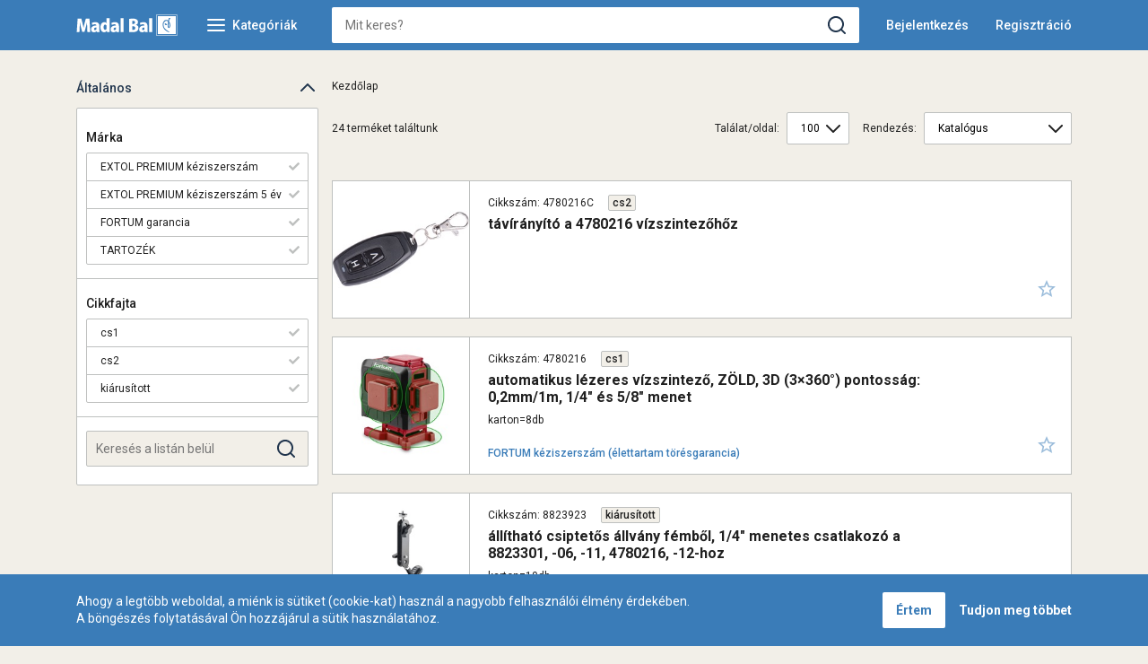

--- FILE ---
content_type: text/html; charset=utf-8
request_url: https://www.madalbal.hu/Tarolo-dobozok-cA%C3%8DB.html
body_size: 129355
content:


<!DOCTYPE html>
<html id="ctl00_HtmlMasterTag" xmlns="http://www.w3.org/1999/xhtml" lang="hu">
<head id="ctl00_head"><meta charset="UTF-8" /><meta name="viewport" content="width=device-width, height=device-height, initial-scale=1, user-scalable=no, maximum-scale=1" /><title>
	Szerszám Nagykereskedelem - Madal Bal Kft.
</title><meta name="format-detection" content="telephone=no" /><meta name="revisit-after" content="3 days" /><meta name="distribution" content="global" /><meta name="rating" content="general" /><meta name="format-detection" content="telephone=no" /><link rel="stylesheet" href="https://fonts.googleapis.com/css?family=Roboto:400,400i,500,500i,700,700i&amp;display=swap&amp;subset=latin-ext" /><link rel="stylesheet" href="https://use.fontawesome.com/releases/v5.10.1/css/all.css" /><link rel="SHORTCUT ICON" href="favicon.ico" /><link rel="stylesheet" type="text/css" href="/App_Themes/Default/ShopResourcesHandler.axd?k=b2b3a810451926889aceb702770843df&amp;t=css&amp;l=hu" /><script type="text/javascript">var Session = { User : { Lang: 'hu', Dnem:'HUF'}};</script>
<script type="text/javascript" src="/scripts_vue/vue.min.js"></script>
<script type="text/javascript" src="/ShopResourcesHandler.axd?k=2e24a1e226a40186872b91535ea6cc39&amp;t=js"></script>
    <script type="text/javascript">
        var gaJsHost = (("https:" == document.location.protocol) ? "https://ssl." : "http://www.");
        document.write(unescape("%3Cscript src='" + gaJsHost + "google-analytics.com/ga.js' type='text/javascript'%3E%3C/script%3E"));
    </script>

    <script type="text/javascript">
        try {
            var pageTracker = _gat._getTracker("UA-3222896-4");
            pageTracker._trackPageview();
        } catch (err) { }</script>

<meta name="robots" content="index, follow" /><meta name="revisit-after" content="5 day" /><link rel="canonical" href="http://www.madalbal.hu/Tarolo-dobozok-cAÍB.html" /><meta property="og:title" content="Szerszám Nagykereskedelem - Madal Bal Kft." /><meta property="og:image" content="https://www.madalbal.hu/images\shopdesign\share_logo.png" /><meta property="og:type" content="website" /><meta property="og:url" content="http://www.madalbal.hu/Tarolo-dobozok-cAÍB.html" /></head>
<body class="full-hd">
    
    <form method="post" action="/Tarolo-dobozok-cAÍB.html" id="aspnetForm">
<div class="aspNetHidden">
<input type="hidden" name="__EVENTTARGET" id="__EVENTTARGET" value="" />
<input type="hidden" name="__EVENTARGUMENT" id="__EVENTARGUMENT" value="" />
<input type="hidden" name="__VIEWSTATE" id="__VIEWSTATE" value="TNsyYG2VWVo4d92XLQu45WWzq85fYlXucfEhzbM4Uf3uydX7gM4w+URiRMtYVlKIXpLsC2exN3YKFn/i8l3XnMUgtLUAYrkkFAxFF8iZK0awIwh8kMqCj8USWYpGZNXVAMjE0zyvPqitSJ5ijj2VXhsNhHdvYz+gKnHIjmIhkSYuKshbJ4pDZwcaz71Cvc9MWJApduY7RABZYVAsCr8TIYQ2ETnvC752SfrUKOmVAAM98bheuJr/u4vUnkIzIbpD1NWHqV4C+a46UPf3KTSb76AoCM+w8ojUDhHuWywTRFOtRMkHsJ2o4MQ0QsQD0+19RQdhAry8SIpmgx55/KFAcrhmKQ1F/GS847IWZxNJjdi+gpPyt6QUO7P7+9hQNuBHcfwyCPi2yPPFS8L1J2a5B8O6Ej910THOjQWLC+RfKM7go7H/o4JYnBX1pHf/ZZn86VEOYGvgatRFe8kXMymZ2QuKvimMrJ8WoPql+cJnTEkrWqVJ5aVTyga2ovqFxALmZvsueaNYXZOO6O/h/Dbv3fHlvIhAqBS4h8VxESTovMWbTh8+udzl6H1Qrf9J9/f6nUItlsSO65QmqRXq0wtDMhbFzGzqGor1F5SM6gx9B3zNmVtc6Ukw8dciRS1ktqglC4YDmPTdqgqw9Mjhcwor+rPbCgRIycRX/f4NhxKeJ7IUS2aqr7ay2Wpbye1pz0CLLW/+bPGCVGJ/D68sLsnYlFbh2seTVlTMD1bX6BZdCILHg8yJgqLwbN4hquY+PbgSGTiZZIQ8AnTcLbWCihJShcSRmKgWq0ce45I0qODeVu7OCqgRouFydPy7RKcMSxY0xgfVLwYM86GxmZjtfJUvx7PklKfEmo3vfcSUp8WVMYAcSpD1l8Z2FCIlhw/imUyZNVLxfIE5MH7VsK7L1M56Bo07XjXb5ZEyIHmsH5Eg5biekyTD+IW4y9E+H+qqoyPLe0l/n2S1KNgq5vi7PMUcXwqrwLXuxnzB9lWk18YH+gQb6bNampq8juNy+Yfc5ZlZ1q0Rq+iVWA8nD5ehQZmYBx0E8A0ELYqMxaXg+xgRH42WMYY0y/Rj57DVSZ7Ay3mJK2g4M0BUh6kKhAuX81Y6W4eyYRAySM3xNcvLrOdm/D2dUAXRMd8BhEygM3MGJOgUtSjtIPzP8xwxohItO6Xg+HK3GMG/OTCHlqHvPMZ8wbXUaDkteOFEenCKHKp5X3fMhjSPycUv+RQY4CW2fdghvLvFSELVEN2GvhrM9m2efuxEFDjp86GaO6aj0zjjmACU2OLOf41M2CMNeqOdCEy6lJFsK0+I+HnadjkDeyoyDzuqgBYOSyfm5+HPt/wfDxY8p9iXC0CECOcalQSEnZpSNuSxfsErXWyIj/[base64]/fy/Dcl/oWvdXvaXfvIaiPvsVHSb6c2BRn9KbAKJl8Fsf6zBPM1TvXVGqBrsJXMe4CreIQx0wR3jw+ylKg6LR5mHvY0RQbsxJFCdAa0KJXj/eOtkQW1jDrgWD6EPUV1x5P6dp3QZCbgl4tTv58DlKBEl+qgj9YIllOBev2Cf3e44UJqaa9AdhM/DODBNcQTwKDC77Dg0gy6XqGwNUYfOW8w9k57Q8z8hfNSUNHU0Lt/GYdxUOj3ao8KpS1aWeSnUsKrYDo37e5EvWtvJOGlmkgj17SNpwtOpDIcSPQ6DikvOIJ5+TzrrGhx2nOhfFA1SYipsh2rt0FVAmQTIUBCbIODOFGB3IAVow02IZZG8uw8AqWBIbXVNwz90FWJwqUMgcuOIeiSU+UeMautVf6uGkLXsUdjgDG/38pnVaHomcxAIzBCCWdJkHvZucv9wWv4lKtH93ewd1E66Uuys+bDiATIktZ+zBm+TsI3uZ9Wdu2vkvEXM9deOX+vaR7YDhV/7DdPSjV178DvgwYDxbb7fFRzjuCw4i01lhFhWsShEUe3vhrin/0vZiKWMEhWUMkV8Uzd1BtvWKBnOQ0f+GnZpBzTpVMce/L58VfgoHWfXZPSNIJ1A2JSKo9rEHVb2LzGl/YoUYGmHz0BOAHLHBp9KMun1dNudd+262BbswpfYtAEf8FnjOddQAMJaYxCY9NbtPNONKTQNHR+QBq8vYdylAZrQRWLJxfVpolZ4JCbTeZk/PF+qyF7blF06TAW9o5uEX94Ab9uMLuOt+LWk70+Mcjv8FRfnidt/TZ+l3tMm55+lp2bT/g+lcV9XirP/v1hVNgVmmIFi6/CNxEKcU5FwIRcYJsJF3SDVYUq5ZnZtoOWB4UyI0sLTQsor5b4sbULc6vb7RsOMYBkUb0MWDMWqHgCQwYJFPjg+ayWNi5yA/rttAj/+N6fuf7EM0Ye4KbKDZBT8RbKqv8wyI7OWcaxa90su9apVLAAJ4E9r0kwFG7KQXcUJdMGo/aHmas7/[base64]/9SOrgyJiy9qu+NqmCU6KGC/OKhPU7DN4etQPB6GQPtSf6b/xO4LaSzWRbOQu5ZX4qiVUsQsU6XZe7UOI7Jokxiw+YnR6hYx3DMWog65+ifao8TsOqDgmCQoSdSO42ye1P3cAsJX9D/EsnMxMlbZhphLm/15UJZpClMZHl6otqw1q1SBkOe2zOhZ9U9SBUkevBwJZE8zHTfJ+NqAOTCSRhwTPqPFz3NjItZ7Bc8JvIk+ah9uNLQaTTPJzh5DP2n+aqDtAZPIQ8oGTnCLmCyC1sfJuEbRqgvFQ9naMDu4/5kUYaWC63pLDzwtiL/u83ZvgoyL8QFa5AJML3LYI5fbjYNX6RSLBKsykzkB2+JTPUlOv9tRIcXiqI/WVZ0aQv0q0dXzq75fOt8qumHR/MJE+i8bqBt3rE/k7xl/O8d6aY9SzPjCMJsX2kkuPrbcLSfTVHadLKSMiaSmDH3rqhmkeHr47VFt/uViesVQ03pLTUtHgs8ssnw24Hn13VFb3NxOTBcbV6+jj7VHYyw04KAlCgQReDmfPy8xhIcK7Gu1aCz7qefIinsyyyBumGeJT1fLMTQQ0PF0v3TM43bXX2lWG83oDfEpuxaCl45j7aMU/LY1FOGAu0k2mlnDWWSdY2oD7cW4+wN2xqULuzAf2mADaIQLKcwE1tl21RmZPd7xCxzxsr8LsaWbkdxh9lQNOslFIMJbWzvb7kOQ1bOUxDUwqHEjiO5COIj8vd0J6No29OAhAacFC/[base64]/ZclaVO0JYT/GtVQqKekxfETJT0r16Nk5zCz07gL57S+c6CN+8E+W3FsHlRGrBJRFQcLr466+L34j+vbIx6pxDEkQhV31lPvvuOiV+YEjphQumNFKRyO8dGujPBw8vCepuroGAGxuTFKVlgj1o768LQhCgN4oh3sGqttHZgmiS/0sJkM4i+WQsc+vLamhkFW8RoutvLjCsNOIaW2ARF9kYC3Sff5GsJpniK52OnO+7K71SQDcAL1fJrrh8D7SB3w0b7Es5xOkLHEro3iuKzASSTrY4BME/NRIj1FQIS2DDblLN7U9HRHgw5BA423OAVvNAU6Pirs2X6ig9DcRyzQhJLQu73Qx6Z75TE69L5YU2CDvo+4BX4RdbGM3zvNa6oPlsIVPMd7hRJ9tLOWObYwg/OOFnyYarq+A23aIMM+CnUAEH4obJnk20lx35jiejeCehs2voHrLwRFBMZ8Pu7yrCvJzZVIFiTRevIyo26DSoOe9+JXBMD1hFrMEpr9u9aCJdvQrJbhsu1cogUsgN2hmFInSxlEfPlv0dZAHVeWqM/YWMd/wv5Jb+RY02tuyLIjjz9/ghkOkMwBlPDmUcw1/gB3w6h2hBzwGNfknrqhwK0Ya3VZmGvxf8qa9cLo6V/due1Y9vB0Qsgjzdp8dTifHQTuWAmvyQmtcgCpyG0TNUoVBu3nQEkCHfuJ9IpPheUiMN89jfLNbeR+eb8XpFYBzdksr9AXNG6D3n5KAk2jKJlQrtg9wVGSGCsBEZHo5VkGGBJvU2kV7cG8cIFTH6hMcBzgJY5V80RajwcoQje/ur05F+AmZLUd0gzLWqvrxkANuDflgLHDhOnDaNQp6R4VtiTw+JgDV2VG7JsdNkJTZ7+M78wCli2afi5idSwAMgaZC2Ktu5zSIylC3RKYKoD28e8N9mUVlMe6JCX3NVJtK48MdmDtLqHH4kXx7pFUbyiMF9FGe1plTBL/RKFYSyvgjlH/1TN4OEszTs5k8A2QdasBhZ/[base64]/EQzclrWtP4vhivlcts0C7MA84ATsd+CSeFJhdcd/GMSnw6z66cubSNeM79ZX0bKVuI7LQtEwttca0/WTF1lx06k5rPhKuLJMBMXNptzx0X7xld3oCcY+N1zK1zc1CFdwX4HWiXC5+g/amq7VJCiIb7gIfu5vR95VjGOeMVJMGwCrFSKbYdkrBj5Eh3qHkl7yb23BnWxOo9cM+QYw8EWFphFNkUvr2SHYH1tP2M7EyQ2sJub8/A15D4Z7Z9pvQxIKfm/0P240pwnaE/FGKC5JVLTjp9/LbmKPRopgcAKOojcZvPzXKBoxHBlrpxlwZzwIjv0t1QkIrfDp/g6oHSCgf+szHv/trK6BBE9VIiBRFP3OSiD1wjMt89k/rFEBhAYUqaqQMWL2msR8zCP0DhIzgs6Zrf/sZesLiVzibuyz9U7Jscng54K9tqiPHCHu5glcYsCopuPmngnmCgKcfmDpwHrnl3/[base64]/Br7/PD7xWttVbjIDT/rEx5nVrNiShLChk4aKXaTsTWjUkg1cTLA/RfwOqrMaC9p7uuLZ740yqKX5L4piH54/b4ahf5PEnyoR9v3QW5eV3EE6yJgQLd7IsCves77bftlSE0rJqI5JDlXLdZhwaJpAnpj737hmps/Giahe72WT9vlw26GYC+YpR/cU3qMUUtUZifGtAJpYv9ukiBuN6QBP22vC8mnicqZLLjp7PM8MdlkCZpm98FelEO3FwhLZWTkbUv8U/7e3eIHXYWeyO9nhATXtUYO6lKH3AyGIgf6tmCRf9vRAAf6bdYcvHzaiqAMEGfZVhtiaxSYtNjGZP8J29JNLncYmpDWa1XBzSv0PKJ/xg+73cN8sjBX/R0PUMmlMzDITS5VJwKbCiUyfIrK8PYFZVU/P/UE71nfnpbUcwyEfqnHsdEqG3qShFMPH7CUy4MGIPsluEceNIIHS9npgVCfQ0i5pWsjZp8ELh/dGKt39x5RWeYLCXq/ANbfJz/Dbz25nA1Y9pYx6RUGBJr1QLPIWm13aMqaRs1BPIAfKnPu0nSE2QUi/WrzwFPRYUqpAhgPEtv2sONdbCUKGURpx/oZqm4i4XdW05Utr/Me63wEpwi1frhgtVd9cWCuy4oiDWCVAVbqHjO+uURT2UxDIfhQ5kCE+tEa8PeAkg4YfutZU5rEPhWznc8K0y2Fo4dEXpmDgKagqy7mAytUT3Ha9ia0O/V7XDOR3Zr6qx7ikkkrTb8QeWCyvlxW88aogyK8ouh8RCYVzcfpG1nDCYnVxcBIQ9GLjC4s6HgDZXX+ghdYgoHZb5Y6Z01woV3ZQ9FiPYeJAKIfbhf1w6xkKUH1Pj0c0qWwEapJBNk3ueCIC2MwqSV6DUlucC+m4RfX85AULcKzKtmW0xD4Gln1DcG/2EBI3UrIczsxa2qcqIDHY+riqhPwMrQtTrxzo/4FrL8rag226xLHYiCcB+l29MN19VJbAQOR2ezb++H1RMmrNaZTbs2uvFb6851cBh728oFFFKDqKOdJqdQdHVUEOKFNVqKfVDCIm/W518Jp12pmd/oQ6Xizm4qjaFw0vOBS4c1GYlkNZUivGLmbvjq4UaxLYtrnKeccVkIuu+RWMXG9rok5taUSEDpmcEdUhlD4MgCnfGCRWkjR0HZgBGwhkMFU/uyrUgw1dGgmch2Ll28/gPAFeqdLpdx1flagRYumHhBZSBolouw2Yo+PsUmHEka4XiHf33QV9sdV7nDNAZEBm3l0mTy9bTC202Iw9+urUbCL3XipHKw5EjdLa7PX3BdLYZNEu4biyM2kcXHYHJACRfZT9S+ZTw71e9yno9gpaRZPwbAIikVuR9ocJ5XSlJ/tC0LGriJaUYb0Bmk8z+7wsk8OX2XgH+VXWWIMwWNfT2q5ZiUEy3/KM0uLZuzMwIspVebLWxGmrx7ZAWfc3e5bhfjjSObldIym0y1LbJwJpQdWpyxwZId3lYGP66DsP/bZuGktYf6aZM8hruZ3bAO4LvvYtqy0yT5BjcqA5/88ocgloL4kUlcURbAzZTGZ0sErZ4gjBpzVNJX1DVibGnXetdgkoOTcMQyKWVU/5a5m/Ol3gCySxcMmWa/zQ1rSNCrmBmqYoiDi7EnZq4ckA/G70mjN3STp2XhizPjyirhy8DNRb5SBV5fo3aEvscrQYUccL1FICyEY2QIBLb8464hKYqoWV6gIiYVmzyk8qhhqpj6j3yhhJ9V8hdvzf1P+C3LK9+aKMGpdXLd9Pq2y9djrLVmmL4pkZQ0YEeoUhn/h/KsBoTsyy5PamXOqSuUWCrN2KF7UNKQpA2C7YEQb8+EFRDHUn08Hl5YQnq/x/e+k2Js5kUEF97k1H7cGp/6t4DiZRITtjONSP3E2Xs3zNkj1anMVvp" />
</div>

<script type="text/javascript">
//<![CDATA[
var theForm = document.forms['aspnetForm'];
if (!theForm) {
    theForm = document.aspnetForm;
}
function __doPostBack(eventTarget, eventArgument) {
    if (!theForm.onsubmit || (theForm.onsubmit() != false)) {
        theForm.__EVENTTARGET.value = eventTarget;
        theForm.__EVENTARGUMENT.value = eventArgument;
        theForm.submit();
    }
}
//]]>
</script>


<script src="/WebResource.axd?d=1poLXqPcVAXwycBQh0aqwttzXikw63YGCcHxnF_ukN0RmuTiC1GJ54-KWEl4vV5IHHNKli6iiONsI90u7mUuEL1xnlpDj7QOlioR6CNcBgw1&amp;t=638901608248157332" type="text/javascript"></script>


        <header class="header">
            <div class="container">
                <div class="row">
                    <div class="header__right col-7 col-lg-4 col-xl-3">
                        <a href="Default.aspx" class="header__logo">
                            <img src="App_Themes/Default/images/madalbal-logo.svg" alt="MadalBal logo" />
                        </a>
                        <div class="header__menu-icon"><span class="d-none d-md-inline">Kategóriák</span></div>
                    </div>
                    <div class="col-5 col-lg-8 col-xl-9">
                        <div class="header__icons">
                            <div class="icon search-icon search__mobile d-block d-lg-none"></div>
                            
        <div class="login-button">Bejelentkezés</div>
        <a href="login/regisztracio/pag_regisztracio.aspx" class="reg-button">Regisztráció</a>
        <div id="ctl00_ctl16_PAN_login" class="login-popper popper" onkeypress="javascript:return WebForm_FireDefaultButton(event, &#39;ctl00_ctl16_BUT_login&#39;)">
	
            <div class="title">Bejelentkezés felhasználónévvel</div>
            <div class="input-wrapper">
                <input name="ctl00$ctl16$EDI_loginnev" type="text" id="ctl00_ctl16_EDI_loginnev" tabindex="1" placeholder="Felhasználónév..." title="Felhasználónév..." autofocus="" autocomplete="username" />
            </div>
            <div class="input-wrapper">
                <input name="ctl00$ctl16$EDI_jelszo" type="password" id="ctl00_ctl16_EDI_jelszo" tabindex="1" placeholder="Jelszó..." title="Jelszó..." autocomplete="current-password" />
            </div>
            <div class="input-wrapper">
                <div class="input-wrapper__inner">
                    <span title="Emlékezzen rám ezen a számítógépen"><input id="ctl00_ctl16_CHB_emlekezzen" type="checkbox" name="ctl00$ctl16$CHB_emlekezzen" tabindex="1" /><label for="ctl00_ctl16_CHB_emlekezzen">Megjegyzés</label></span>
                    <a href="login/elfelejtettjelszo/pag_elfelejtettJelszo.aspx" title="Jelszó-emlékeztető">Elfelejtette jelszavát?</a>
                </div>
            </div>          
            <div class="nav">
                <input type="submit" name="ctl00$ctl16$ctl02" value="Regisztráció" onclick="javascript:WebForm_DoPostBackWithOptions(new WebForm_PostBackOptions(&quot;ctl00$ctl16$ctl02&quot;, &quot;&quot;, false, &quot;&quot;, &quot;login/regisztracio/pag_regisztracio.aspx&quot;, false, false))" tabindex="1" title="Ön új felhasználó? Regisztráljon!" class="button--border" />
                <input type="submit" name="ctl00$ctl16$BUT_login" value="Bejelentkezés" id="ctl00_ctl16_BUT_login" tabindex="1" class="primary" data-loader="inside" />
            </div>
        
</div>
    
                            
                        </div>
                        <div id="ctl00_ctl20_PAN_egyszeru" class="search header__search" onkeypress="javascript:return WebForm_FireDefaultButton(event, &#39;ctl00_ctl20_BTN_keres&#39;)">
	
    <div class="title d-block d-lg-none">Keresés</div>
    <div class="input-wrapper mb-0">
        <input name="ctl00$ctl20$EDI_keres" type="text" id="ctl00_ctl20_EDI_keres" title="Keresés" class="input" placeholder="Mit keres?" onclick="javascript:Egyszerukereses.showKorabbiKereses();" autocomplete="off" autofocus="" />
        <input type="submit" name="ctl00$ctl20$BTN_keres" value="" onclick="Egyszerukereses.btnClick(&#39;ctl00_ctl20_EDI_keres&#39;,&#39;/kereses/&#39;,false,false,&#39;ctl00_ctl20_BTN_keres&#39;);return false;" id="ctl00_ctl20_BTN_keres" title="Keresés indítása" class="submit" />
    </div>
    <div class="search__panel">
        
    </div>

</div>
<script type="text/javascript">
    $(document).ready(function () {
        Egyszerukereses.Options.vsLoaderOptions = {
            direction: 'left'
        };
        Egyszerukereses.Options.korabbiKeresesEredmenyeClass = '.search__history';
        Egyszerukereses.Options.appendClass = '.search__panel';
        Egyszerukereses.Options.lastSearchPanelClass = '.search__history';
        Egyszerukereses.Options.keresesKiegeszito = 'search__suggestions';
        Egyszerukereses.Options.keresesCikkcsoportClass = '.item--group';
        Egyszerukereses.Options.setFocus = true;
        Egyszerukereses.Options.limit = 10; /*Max. ennyi csoportból jön majd találat.*/
        Egyszerukereses.Options.csoport = 1;   /*1 csoportból max ennyi találat jön. Tehát ha cikkcsoportot/főcsoportokat kell hozni, akkor ezt 1-re kell állítani!*/
        Egyszerukereses.Options.focsoportra = 0;  /*1: főcsoportokra csoportosítva kellenek a cikkek/főcsoportok; 0: cikkcsoportokra*/
        Egyszerukereses.UCO_kereses($('#ctl00_ctl20_EDI_keres'), $('#ctl00_ctl20_BTN_keres'), $(".header-search .input"), false);
    });    $().vsPopper3({        trigger: '.search__mobile',
        target: '.header__search',
        responsive: {
            xs: { is: true, addClass: 'popper' },
            sm: { is: true, addClass: 'popper' },
            md: { is: true, addClass: 'popper' },
            lg: { is: false },
            xl: { is: false }
        },
        wrapper: {
            is: true,
            class: 'popper-wrapper'
        },
        overlay: {
            class: 'header-overlay'
        },
        close: { generate: 'append' }
    });
</script>
   
                    </div>
                </div>
            </div>            
        </header>

        <div class="container">

            <main class="main">
                <div class="sub-menu">
                    <nav class="prod-nav prod-nav-subpage">
                        <div class="title mt-1 d-lg-none">Kategóriák</div>
                        <ul class="webmenu products__menu" id="ctl00_ctl21" data-log="WebMenu-27">
	<li><span title="~/images/cikkcsoport/AY.svg" class="item_image_URL"></span><a href="/akkus-gepek-cAY.html" data-menuid="41_AY">Akkus gépek</a><ul class="subnav">
		<li><a href="/share20v-akkus-gepek-cAYA.html" data-menuid="41_AY_AYA">Share20V akkus gépek</a></li><li><a href="/extol-craft-akkus-gepek-cAYB.html" data-menuid="41_AY_AYB">Extol Craft akkus gépek</a></li><li><a href="/garden20v-akkus-gepek-cAYC.html" data-menuid="41_AY_AYC">Garden20V akkus gépek</a></li><li><a href="/akkus-gepek-egyeb-cAYD.html" data-menuid="41_AY_AYD">akkus gépek egyéb</a></li>
	</ul></li><li><span title="~/images/cikkcsoport/AV.svg" class="item_image_URL"></span><a href="/aramfejlesztok-szivattyuk-cAV.html" data-menuid="41_AV">Áramfejlesztők, szivattyúk</a><ul class="subnav">
		<li><a href="/heron-aramfejlesztok-cAVA.html" data-menuid="41_AV_AVA">HERON áramfejlesztők</a></li><li><a href="/heron-szivattyuk-cAVB.html" data-menuid="41_AV_AVB">HERON szivattyúk</a></li><li><a href="/heron-kiegeszitok-cAVC.html" data-menuid="41_AV_AVC">HERON kiegészítők</a></li>
	</ul></li><li><span title="~/images/cikkcsoport/AH.svg" class="item_image_URL"></span><a href="/csavarhuzok-bitek-cAH.html" data-menuid="41_AH">Csavarhúzók, bitek</a><ul class="subnav">
		<li><a href="/bitek-cAHB.html" data-menuid="41_AH_AHB">Bitek</a></li><li><a href="/csavarhuzok-cAHA.html" data-menuid="41_AH_AHA">Csavarhúzók</a></li>
	</ul></li><li><span title="~/images/cikkcsoport/AE.svg" class="item_image_URL"></span><a href="/csillag-villaskulcsok-csokulcsok-cAE.html" data-menuid="41_AE">Csillag-, villáskulcsok, csőkulcsok</a><ul class="subnav">
		<li><a href="/csillagkulcsok-cAEB.html" data-menuid="41_AE_AEB">Csillagkulcsok</a></li><li><a href="/csillag-villas-kulcsok-cAEA.html" data-menuid="41_AE_AEA">Csillag-villás kulcsok</a></li><li><a href="/csokulcsok-cAED.html" data-menuid="41_AE_AED">Csőkulcsok</a></li><li><a href="/racsnis-kulcsok-cAEE.html" data-menuid="41_AE_AEE">Racsnis kulcsok</a></li><li><a href="/villaskulcsok-cAEC.html" data-menuid="41_AE_AEC">Villáskulcsok</a></li>
	</ul></li><li><span title="~/images/cikkcsoport/AF.svg" class="item_image_URL"></span><a href="/dugokulcsok-es-fejek-szerszamkeszlet-cAF.html" data-menuid="41_AF">Dugókulcsok és -fejek, szerszámkészlet</a><ul class="subnav">
		<li><a href="/dugofejek-cAFA.html" data-menuid="41_AF_AFA">Dugófejek</a></li><li><a href="/dugokulcs-keszletek-cAFC.html" data-menuid="41_AF_AFC">Dugókulcs készletek</a></li><li><a href="/kiegeszitok-cAFG.html" data-menuid="41_AF_AFG">Kiegészítők</a></li><li><a href="/nyomatekkulcsok-cAFE.html" data-menuid="41_AF_AFE">Nyomatékkulcsok</a></li><li><a href="/racsnis-hajtokarok-cAFF.html" data-menuid="41_AF_AFF">Racsnis hajtókarok</a></li><li><a href="/szerszamkeszletek-cAFD.html" data-menuid="41_AF_AFD">Szerszámkészletek</a></li>
	</ul></li><li><span title="~/images/cikkcsoport/AS.svg" class="item_image_URL"></span><a href="/egyeb-eszkozok-cAS.html" data-menuid="41_AS">Egyéb eszközök</a></li><li><span title="~/images/cikkcsoport/AW.svg" class="item_image_URL"></span><a href="/elektromos-gepek-extol-cAW.html" data-menuid="41_AW">Elektromos gépek EXTOL</a><ul class="subnav">
		<li><a href="/autos-felszerelesek-cAWT.html" data-menuid="41_AW_AWT">Autós felszerelések</a></li><li><a href="/dekopirfureszek-cAWC.html" data-menuid="41_AW_AWC">Dekopírfűrészek</a></li><li><a href="/felsomarok-cAWD.html" data-menuid="41_AW_AWD">Felsőmarók</a></li><li><a href="/forrasztok-cAWU.html" data-menuid="41_AW_AWU">Forrasztók</a></li><li><a href="/furo-vesokalapacsok-cAWO.html" data-menuid="41_AW_AWO">Fúró-, vésőkalapácsok</a></li><li><a href="/gyaluk-cAWE.html" data-menuid="41_AW_AWE">Gyaluk</a></li><li><a href="/hegesztok-cAWF.html" data-menuid="41_AW_AWF">Hegesztők</a></li><li><a href="/kerti-gepek-cAWR.html" data-menuid="41_AW_AWR">Kerti gépek</a></li><li><a href="/kettos-koszoruk-cAWG.html" data-menuid="41_AW_AWG">Kettős köszörűk</a></li><li><a href="/korfureszek-cAWH.html" data-menuid="41_AW_AWH">Körfűrészek</a></li><li><a href="/melegragasztok-cAWS.html" data-menuid="41_AW_AWS">Melegragasztók</a></li><li><a href="/rotacios-csiszolok-cAWJ.html" data-menuid="41_AW_AWJ">Rotációs csiszolók</a></li><li><a href="/sarokcsiszolok-cAWK.html" data-menuid="41_AW_AWK">Sarokcsiszolók</a></li><li><a href="/szalagcsiszolok-cAWL.html" data-menuid="41_AW_AWL">Szalagcsiszolók</a></li><li><a href="/utvefurok-cAWN.html" data-menuid="41_AW_AWN">Ütvefúrók</a></li><li><a href="/vibracios-csiszolok-cAWI.html" data-menuid="41_AW_AWI">Vibrációs csiszolók</a></li><li><a href="/szivattyuk-cAWM.html" data-menuid="41_AW_AWM">Szivattyúk</a></li><li><a href="/egyeb-gepek-tartozekok-cAWP.html" data-menuid="41_AW_AWP">Egyéb gépek, tartozékok</a></li><li><a href="/csavarbehajtok-cAWB.html" data-menuid="41_AW_AWB">Csavarbehajtók</a></li>
	</ul></li><li><span title="~/images/cikkcsoport/AL.svg" class="item_image_URL"></span><a href="/festo-szerszamok-cAL.html" data-menuid="41_AL">Festő szerszámok</a><ul class="subnav">
		<li><a href="/ecsetek-cALA.html" data-menuid="41_AL_ALA">Ecsetek</a></li><li><a href="/festozsinor-kretapor-cALB.html" data-menuid="41_AL_ALB">Festőzsinor krétapor</a></li><li><a href="/keveroszar-cALC.html" data-menuid="41_AL_ALC">Keverőszár</a></li><li><a href="/ragasztoszalag-cALD.html" data-menuid="41_AL_ALD">Ragasztószalag</a></li><li><a href="/takarofolia-cALE.html" data-menuid="41_AL_ALE">Takarófólia</a></li>
	</ul></li><li><span title="~/images/cikkcsoport/AD.svg" class="item_image_URL"></span><a href="/fogok-lyukasztok-csapszegvagok-lemezollok-cAD.html" data-menuid="41_AD">Fogók, lyukasztók, csapszegvágók, lemezollók</a><ul class="subnav">
		<li><a href="/csapszegvagok-cADC.html" data-menuid="41_AD_ADC">Csapszegvágók</a></li><li><a href="/fogok-cADA.html" data-menuid="41_AD_ADA">Fogók</a></li><li><a href="/lemezvago-ollok-cADE.html" data-menuid="41_AD_ADE">Lemezvágó ollók</a></li><li><a href="/lyukasztok-cADB.html" data-menuid="41_AD_ADB">Lyukasztók</a></li>
	</ul></li><li><span title="~/images/cikkcsoport/AA.svg" class="item_image_URL"></span><a href="/fureszek-reszelok-vesok-gyaluk-cAA.html" data-menuid="41_AA">Fűrészek, reszelők, vésők, gyaluk</a><ul class="subnav">
		<li><a href="/falcgyalu-cAAB.html" data-menuid="41_AA_AAB">Falcgyalu</a></li><li><a href="/favesok-cAAC.html" data-menuid="41_AA_AAC">Favésők</a></li><li><a href="/femreszelok-cAAD.html" data-menuid="41_AA_AAD">Fémreszelők</a></li><li><a href="/fureszek-cAAE.html" data-menuid="41_AA_AAE">Fűrészek</a></li><li><a href="/gerladak-cAAF.html" data-menuid="41_AA_AAF">Gérládák</a></li><li><a href="/raspoly-cAAG.html" data-menuid="41_AA_AAG">Ráspoly</a></li>
	</ul></li><li><span title="~/images/cikkcsoport/AU.svg" class="item_image_URL"></span><a href="/gep-kiegeszitok-cAU.html" data-menuid="41_AU">Gép kiegészítők</a><ul class="subnav">
		<li><a href="/alkatreszek-kiegeszitok-elektromos-gepekhez-cAUF.html" data-menuid="41_AU_AUF">Alkatrészek, kiegészítők elektromos gépekhez</a></li><li><a href="/csiszolo-vago-korongok-cAUD.html" data-menuid="41_AU_AUD">Csiszoló-, vágó korongok</a></li><li><a href="/fureszlapok-cAUE.html" data-menuid="41_AU_AUE">Fűrészlapok</a></li><li><a href="/furok-cAUA.html" data-menuid="41_AU_AUA">Fúrók</a></li><li><a href="/hegeszto-elektrodak-cAUG.html" data-menuid="41_AU_AUG">Hegesztő elektródák</a></li><li><a href="/panthely-felsomarok-menetmetszok-cAUI.html" data-menuid="41_AU_AUI">Pánthely-, felsőmarók, menetmetszők</a></li><li><a href="/polir-gumitanyer-cAUC.html" data-menuid="41_AU_AUC">Polír, gumitányér</a></li><li><a href="/turbomarok-cAUJ.html" data-menuid="41_AU_AUJ">Turbómarók</a></li><li><a href="/vesok-cAUB.html" data-menuid="41_AU_AUB">Vésők</a></li><li><a href="/korkivagok-cAUH.html" data-menuid="41_AU_AUH">Körkivágók</a></li>
	</ul></li><li><span title="~/images/cikkcsoport/AZ.svg" class="item_image_URL"></span><a href="/haztartasi-cikkek-cAZ.html" data-menuid="41_AZ">Háztartási cikkek</a></li><li><span title="~/images/cikkcsoport/AG.svg" class="item_image_URL"></span><a href="/imbusz-torxkulcsok-cAG.html" data-menuid="41_AG">Imbusz-, torxkulcsok</a><ul class="subnav">
		<li><a href="/imbusz-cAGA.html" data-menuid="41_AG_AGA">Imbusz</a></li><li><a href="/torx-cAGB.html" data-menuid="41_AG_AGB">Torx</a></li>
	</ul></li><li><span title="~/images/cikkcsoport/AJ.svg" class="item_image_URL"></span><a href="/kalapacsok-cAJ.html" data-menuid="41_AJ">Kalapácsok</a></li><li><span title="~/images/cikkcsoport/AQ.svg" class="item_image_URL"></span><a href="/kerti-eszkozok-cAQ.html" data-menuid="41_AQ">Kerti eszközök</a><ul class="subnav">
		<li><a href="/agvagok-sovenyvagok-cAQB.html" data-menuid="41_AQ_AQB">Ágvágók, sövényvágók</a></li><li><a href="/aso-lapat-kapa-kasza-csakany-cAQE.html" data-menuid="41_AQ_AQE">Ásó, lapát, kapa, kasza, csákány</a></li><li><a href="/baltak-fejszek-cAQC.html" data-menuid="41_AQ_AQC">Balták, fejszék</a></li><li><a href="/cso-es-drot-bilincsek-cAQG.html" data-menuid="41_AQ_AQG">Cső- és drót bilincsek</a></li><li><a href="/damilok-cAQF.html" data-menuid="41_AQ_AQF">Damilok</a></li><li><a href="/egyeb-kerti-eszkozok-cAQZ.html" data-menuid="41_AQ_AQZ">Egyéb kerti eszközök</a></li><li><a href="/lombsepru-gereblye-villa-cAQI.html" data-menuid="41_AQ_AQI">Lombseprű, gereblye, villa</a></li><li><a href="/metszo-szuretelo-es-funyiro-ollok-cAQA.html" data-menuid="41_AQ_AQA">Metsző-, szüretelő- és fűnyíró ollók</a></li><li><a href="/permetezok-cAQD.html" data-menuid="41_AQ_AQD">Permetezők</a></li><li><a href="/takaroponyvak-cAQJ.html" data-menuid="41_AQ_AQJ">Takaróponyvák</a></li>
	</ul></li><li><span title="~/images/cikkcsoport/AK.svg" class="item_image_URL"></span><a href="/komuves-burkolo-szerszamok-cAK.html" data-menuid="41_AK">Kőműves, burkoló szerszámok</a><ul class="subnav">
		<li><a href="/csempevago-cAKA.html" data-menuid="41_AK_AKA">Csempevágó</a></li><li><a href="/drotkefe-cAKB.html" data-menuid="41_AK_AKB">Drótkefe</a></li><li><a href="/festek-es-habarcskevero-cAKC.html" data-menuid="41_AK_AKC">Festék- és habarcskeverő</a></li><li><a href="/gipszkarton-gyalu-cAKO.html" data-menuid="41_AK_AKO">Gipszkarton gyalu</a></li><li><a href="/glettelok-csiszolok-simitok-cAKD.html" data-menuid="41_AK_AKD">Glettelők, csiszolók, simítók</a></li><li><a href="/habarcsos-vodor-cAKL.html" data-menuid="41_AK_AKL">Habarcsos vödör</a></li><li><a href="/kartecsni-cAKI.html" data-menuid="41_AK_AKI">Kartecsni</a></li><li><a href="/kinyomopisztoly-cAKF.html" data-menuid="41_AK_AKF">Kinyomópisztoly</a></li><li><a href="/komuves-kanal-cAKE.html" data-menuid="41_AK_AKE">Kőműves kanál</a></li><li><a href="/komuves-serpenyo-cAKM.html" data-menuid="41_AK_AKM">Kőműves serpenyő</a></li><li><a href="/ladabonto-cAKH.html" data-menuid="41_AK_AKH">Ládabontó</a></li><li><a href="/lapos-hidegvago-cAKP.html" data-menuid="41_AK_AKP">Lapos hidegvágó</a></li><li><a href="/laposveso-cAKG.html" data-menuid="41_AK_AKG">Laposvéső</a></li><li><a href="/spakli-cAKJ.html" data-menuid="41_AK_AKJ">Spakli</a></li><li><a href="/szeghuzo-cAKN.html" data-menuid="41_AK_AKN">Szeghúzó</a></li><li><a href="/vagokerek-cAKK.html" data-menuid="41_AK_AKK">Vágókerék</a></li>
	</ul></li><li><span title="~/images/cikkcsoport/AR.svg" class="item_image_URL"></span><a href="/locsolastechnika-cAR.html" data-menuid="41_AR">Locsolástechnika</a><ul class="subnav">
		<li><a href="/gyorscsatlakozo-cARA.html" data-menuid="41_AR_ARA">Gyorscsatlakozó</a></li><li><a href="/kerti-kifolyocsap-cARB.html" data-menuid="41_AR_ARB">Kerti kifolyócsap</a></li><li><a href="/kuplung-csatlakozo-cARC.html" data-menuid="41_AR_ARC">Kuplung csatlakozó</a></li><li><a href="/leszurhato-locsolo-cARE.html" data-menuid="41_AR_ARE">Leszúrható locsoló</a></li><li><a href="/locsolo-alap-szett-cARD.html" data-menuid="41_AR_ARD">Locsoló alap szett</a></li><li><a href="/szorofej-cARF.html" data-menuid="41_AR_ARF">Szórófej</a></li><li><a href="/tomloosszekoto-cARG.html" data-menuid="41_AR_ARG">Tömlőösszekötő</a></li>
	</ul></li><li><span title="~/images/cikkcsoport/AI.svg" class="item_image_URL"></span><a href="/meroszalagok-meroeszkozok-cAI.html" data-menuid="41_AI">Mérőszalagok, mérőeszközök</a><ul class="subnav">
		<li><a href="/asztalos-derekszog-cAIA.html" data-menuid="41_AI_AIA">Asztalos derékszög</a></li><li><a href="/digitalis-szogmero-cAIJ.html" data-menuid="41_AI_AIJ">Digitális szögmérő</a></li><li><a href="/infravoros-homero-cAIE.html" data-menuid="41_AI_AIE">Infravörös hőmérő</a></li><li><a href="/lezeres-vizszintezo-cAIB.html" data-menuid="41_AI_AIB">Lézeres vízszintező</a></li><li><a href="/meroszalag-cAIF.html" data-menuid="41_AI_AIF">Mérőszalag</a></li><li><a href="/tavolsagmero-cAIG.html" data-menuid="41_AI_AIG">Távolságmérő</a></li><li><a href="/tolomero-cAID.html" data-menuid="41_AI_AID">Tolómérő</a></li><li><a href="/vizmertek-cAIH.html" data-menuid="41_AI_AIH">Vízmérték</a></li><li><a href="/vonalzo-cAII.html" data-menuid="41_AI_AII">Vonalzó</a></li>
	</ul></li><li><span title="~/images/cikkcsoport/AT.svg" class="item_image_URL"></span><a href="/pneumatikus-gepek-es-kiegeszitok-cAT.html" data-menuid="41_AT">Pneumatikus gépek és kiegészítők</a><ul class="subnav">
		<li><a href="/egyeb-pneumatikus-gepek-cATC.html" data-menuid="41_AT_ATC">Egyéb pneumatikus gépek</a></li><li><a href="/festekszorok-es-fuvato-pisztolyok-cATD.html" data-menuid="41_AT_ATD">Festékszórók és fuvató pisztolyok</a></li><li><a href="/kiegeszitok-pneumatikus-gepekhez-cATE.html" data-menuid="41_AT_ATE">Kiegészítők pneumatikus gépekhez</a></li><li><a href="/kompresszorok-cATA.html" data-menuid="41_AT_ATA">Kompresszorok</a></li><li><a href="/pneumatikus-legkulcsok-cATB.html" data-menuid="41_AT_ATB">Pneumatikus légkulcsok</a></li>
	</ul></li><li><span title="~/images/cikkcsoport/AM.svg" class="item_image_URL"></span><a href="/rogzitestechnika-cAM.html" data-menuid="41_AM">Rögzítéstechnika</a><ul class="subnav">
		<li><a href="/csavarok-tiplik-cAMA.html" data-menuid="41_AM_AMA">Csavarok, tiplik</a></li><li><a href="/forraszto-onok-cAMD.html" data-menuid="41_AM_AMD">Forrasztó ónok</a></li><li><a href="/gumipokok-cAMF.html" data-menuid="41_AM_AMF">Gumipókok</a></li><li><a href="/ragasztostiftek-cAMC.html" data-menuid="41_AM_AMC">Ragasztóstiftek</a></li><li><a href="/ragasztoszalagok-cAMB.html" data-menuid="41_AM_AMB">Ragasztószalagok</a></li><li><a href="/rakomanyrogzitok-cAME.html" data-menuid="41_AM_AME">Rakományrögzítők</a></li><li><a href="/tomito-es-jelolo-szalagok-cAMG.html" data-menuid="41_AM_AMG">Tőmítő- és jelölő szalagok</a></li>
	</ul></li><li><span title="~/images/cikkcsoport/AX.svg" class="item_image_URL"></span><a href="/szaniter-szerelveny-cAX.html" data-menuid="41_AX">Szaniter-szerelvény</a><ul class="subnav">
		<li><a href="/baletto-csaptelepek-cAXB.html" data-menuid="41_AX_AXB">BALETTO csaptelepek</a></li><li><a href="/kiegeszitok-csaptelepekhez-cAXG.html" data-menuid="41_AX_AXG">Kiegészítők csaptelepekhez</a></li><li><a href="/viking-csaptelepek-cAXE.html" data-menuid="41_AX_AXE">VIKING csaptelepek</a></li><li><a href="/vittoria-csaptelepek-cAXD.html" data-menuid="41_AX_AXD">VITTORIA csaptelepek</a></li>
	</ul></li><li><span title="~/images/cikkcsoport/AC.svg" class="item_image_URL"></span><a href="/szoritok-satuk-csapagylehuzok-cAC.html" data-menuid="41_AC">Szorítók, satuk, csapágylehúzók</a><ul class="subnav">
		<li><a href="/csapagylehuzok-cACC.html" data-menuid="41_AC_ACC">Csapágylehúzók</a></li><li><a href="/satuk-cACB.html" data-menuid="41_AC_ACB">Satuk</a></li><li><a href="/szoritok-cACA.html" data-menuid="41_AC_ACA">Szorítók</a></li>
	</ul></li><li><a href="/tarolo-tarto-es-mozgato-eszkozok-cA1.html" data-menuid="41_A1">Tároló-, tartó- és mozgató eszközök</a><ul class="subnav">
		<li><a href="/allvanyok-bakok-letrak-cA1F.html" data-menuid="41_A1_A1F">Állványok, bakok, létrák</a></li><li><a href="/butorgorgok-keszulekgorgok-cA1E.html" data-menuid="41_A1_A1E">Bútorgörgők, készülékgörgők</a></li><li><a href="/csomagolo-eszkozok-cA1H.html" data-menuid="41_A1_A1H">Csomagoló eszközök</a></li><li><a href="/kannak-talak-cA1J.html" data-menuid="41_A1_A1J">Kannák, tálak</a></li><li><a href="/mozgato-eszkozok-cA1G.html" data-menuid="41_A1_A1G">Mozgató eszközök</a></li><li><a href="/rendezok-cA1C.html" data-menuid="41_A1_A1C">Rendezők</a></li><li><a href="/szerszamos-ladak-cA1A.html" data-menuid="41_A1_A1A">Szerszámos ládák</a></li><li><a href="/szerszamtaskak-cA1D.html" data-menuid="41_A1_A1D">Szerszámtáskák</a></li><li><a href="/tarolo-dobozok-cA1B.html" data-menuid="41_A1_A1B">Tároló dobozok</a></li>
	</ul></li><li><span title="~/images/cikkcsoport/AB.svg" class="item_image_URL"></span><a href="/tuzogepek-kapcsok-cAB.html" data-menuid="41_AB">Tűzőgépek, kapcsok</a></li><li><span title="~/images/cikkcsoport/AO.svg" class="item_image_URL"></span><a href="/vagoeszkozok-kesek-pengek-cAO.html" data-menuid="41_AO">Vágóeszközök, kések, pengék</a><ul class="subnav">
		<li><a href="/csovagok-cAOA.html" data-menuid="41_AO_AOA">Csővágók</a></li><li><a href="/kesek-cAOD.html" data-menuid="41_AO_AOD">Kések</a></li><li><a href="/multifunkcios-szerszam-cAOE.html" data-menuid="41_AO_AOE">Multifunkciós szerszám</a></li><li><a href="/ollok-cAOG.html" data-menuid="41_AO_AOG">Ollók</a></li><li><a href="/pvc-vagokesek-cAOH.html" data-menuid="41_AO_AOH">PVC vágókések</a></li><li><a href="/tapetavagok-cAOC.html" data-menuid="41_AO_AOC">Tapétavágók</a></li><li><a href="/tartalek-pengek-cAOB.html" data-menuid="41_AO_AOB">Tartalék pengék</a></li><li><a href="/uvegvagok-cAOF.html" data-menuid="41_AO_AOF">Üvegvágók</a></li>
	</ul></li><li><span title="~/images/cikkcsoport/AP.svg" class="item_image_URL"></span><a href="/vedofelszerelesek-cAP.html" data-menuid="41_AP">Védőfelszerelések</a><ul class="subnav">
		<li><a href="/arcvedok-cAPA.html" data-menuid="41_AP_APA">Arcvédők</a></li><li><a href="/hegesztopajzsok-cAPB.html" data-menuid="41_AP_APB">Hegesztőpajzsok</a></li><li><a href="/kesztyuk-cAPC.html" data-menuid="41_AP_APC">Kesztyűk</a></li><li><a href="/maszkok-cAPD.html" data-menuid="41_AP_APD">Maszkok</a></li><li><a href="/szemuvegek-cAPF.html" data-menuid="41_AP_APF">Szemüvegek</a></li><li><a href="/terdvedok-cAPH.html" data-menuid="41_AP_APH">Térdvédők</a></li>
	</ul></li><li><a href="/villamossagi-termekek-cA2.html" data-menuid="41_A2">Villamossági termékek</a><ul class="subnav">
		<li><a href="/csavarhuzok-cA2A.html" data-menuid="41_A2_A2A">Csavarhúzók</a></li><li><a href="/vilagitas-cA2I.html" data-menuid="41_A2_A2I">Világítás</a></li><li><a href="/elemek-cA2B.html" data-menuid="41_A2_A2B">Elemek</a></li><li><a href="/faziskeresok-cA2C.html" data-menuid="41_A2_A2C">Fáziskeresők</a></li><li><a href="/fogok-cA2D.html" data-menuid="41_A2_A2D">Fogók</a></li><li><a href="/hosszabbitok-cA2E.html" data-menuid="41_A2_A2E">Hosszabbítók</a></li><li><a href="/kabelkotegelok-cA21.html" data-menuid="41_A2_A21">Kábelkötegelők</a></li><li><a href="/kesek-cA2F.html" data-menuid="41_A2_A2F">Kések</a></li><li><a href="/muszerek-cA2G.html" data-menuid="41_A2_A2G">Műszerek</a></li><li><a href="/szigetelo-szalag-cA2H.html" data-menuid="41_A2_A2H">Szigetelő szalag</a></li>
	</ul></li><li><a href="/zarak-lakatok-szefek-cA0.html" data-menuid="41_A0">Zárak, lakatok, széfek</a><ul class="subnav">
		<li><a href="/zarak-cA0A.html" data-menuid="41_A0_A0A">Zárak</a></li><li><a href="/lakatok-cA0B.html" data-menuid="41_A0_A0B">Lakatok</a></li><li><a href="/penzkazetta-cA0C.html" data-menuid="41_A0_A0C">Pénzkazetta</a></li>
	</ul></li><li><span title="~/images/cikkcsoport/AN.svg" class="item_image_URL"></span><a href="/promocios-cikkek-cAN.html" data-menuid="41_AN">Promociós cikkek</a><ul class="subnav">
		<li><a href="/promo-eszkozok-cANT.html" data-menuid="41_AN_ANT">Promo eszközök</a></li>
	</ul></li>
</ul>
                    </nav>
                </div>
                <section>
                    
                    
                    

<div class="messages-container hide"></div>

<script type="text/javascript">
    $().vsMessages({
        animate: true,
        expandableItems: true,
        animateSpeed: 5000,
        successFunction: function () {
            if (!this.length) {
            } else {
            }
        }
    });
</script>
                    
    
            

<div class="pl" data-ajax-container="CikkListaFunctions">
    <div class="row">
        <div class="col-12 col-lg-9 col-fhd-6">

            

<nav aria-label="breadcrumb">
    
    <div itemscope="" itemtype="http://schema.org/BreadcrumbList"><span itemprop="itemListElement" itemscope="" itemtype="http://schema.org/ListItem"><a itemprop="item" href="/Default.aspx"><span itemprop="name">Kezdőlap</span></a><meta itemprop="position" content="1" /></span></div>
</nav>

            

            <h1></h1>
            
            
            
            
            
            

            
            

            
            

            

            

            

            <div class="pl__options">

                <div class="sorting-wrapper">
                    <span class="mr-2">Rendezés:</span>
                    <select name="ctl00$CON_default$ctl01$DDL_rendezesTop" id="ctl00_CON_default_ctl01_DDL_rendezesTop" class="pl__sorter pl__sorter--top" onchange="return CikkSzuroPanel.SetFilterDDLRendezes(this, event);">
	<option value="FOGYAS;2">N&#233;pszerűs&#233;g szerint</option>
	<option selected="selected" value="ARLISTAPOZ;1">Katal&#243;gus</option>
	<option value="CIKKNEV;1">ABC n&#246;vekvő</option>
	<option value="CIKKNEV;2">ABC cs&#246;kkenő</option>
	<option value="CIKKSZAM;1">Cikksz&#225;m n&#246;vekvő</option>
	<option value="CIKKSZAM;2">Cikksz&#225;m cs&#246;kkenő</option>
	<option value="GYARTO;1">M&#225;rka n&#246;vekvő</option>
	<option value="GYARTO;2">M&#225;rka cs&#246;kkenő</option>

</select>
                </div>

                <div class="pl__options-buttons mt-3 mt-xl-0">
                    
                    
                </div>

                
                <div id="ctl00_CON_default_ctl01_PAG_fent_pagerCount" class="pager__count">
    24 terméket találtunk
</div>

<div id="ctl00_CON_default_ctl01_PAG_fent_pagerSize" class="pager__size">
    <span class="mr-2">Találat/oldal:</span>
    <select name="ctl00$CON_default$ctl01$PAG_fent$DDL_PageSize" id="ctl00_CON_default_ctl01_PAG_fent_DDL_PageSize" onchange="CikkSzuroPanel.SetFilterDDL(&#39;ps&#39;,this);">
	<option value="10">10</option>
	<option value="20">20</option>
	<option value="40">40</option>
	<option selected="selected" value="100">100</option>

</select>
</div>

<div id="ctl00_CON_default_ctl01_PAG_fent_pager" class="pager__pages">
    <div class="pages__backward">
        
        
    </div>
    <div class="pages__all">
        
        <div class="pages__all__middle">
            
        </div>
        
    </div>
    <div class="pages__forward">
        
        
    </div>
</div>


            </div>
        
            

            <div class="pl__mobile mb-4">
                <div class="button button-left-icon button--large filter-button"><span class="filter-text">Szűrések</span><span class="filter-count"></span></div>
            </div>


            <div data-cikkcsop="AÍB" data-log="Cikkcsoport-2">
	
                    <div class="pl__p-items-wrapper">
                        
                    
<div class="p-item p-item--list" data-cikkszam='4780216C'>

    
    <a href="Lezeres-vizszintezo/taviranyito-a-4780216-vizszintezohoz-p211206.html" class="img">
        <img src="[data-uri]" data-img-src="/taviranyito_a_4780216_vizszintezohoz-i58446.jpg" alt="távírányító a 4780216 vízszintezőhőz" title="távírányító a 4780216 vízszintezőhőz" />
    </a>
    <div class="details">

        <div class="no-and-type">
            <div class="no mr-3">
                Cikkszám: 4780216C
            </div>            <div class="type px-1">
                cs2
            </div>
        </div>
        <h2 title='t&#225;v&#237;r&#225;ny&#237;t&#243; a 4780216 v&#237;zszintezőhőz' class="title">
            <a href="Lezeres-vizszintezo/taviranyito-a-4780216-vizszintezohoz-p211206.html">távírányító a 4780216 vízszintezőhőz</a>
        </h2>        <div class="descs mb-3">
            
            
            
        </div>
        
        <div class="details--bottom">

            
            <div class="brand-container">
                
            </div>
            <div class="labels-wrapper">
                
                                
                
            </div>

        </div>
    </div>
    <div class="shop">

        
        

        

        
        
                <div class="shop__bottom input-underline">                        
            
                       
                        
        <div class="icons-wrapper">
                        <div class="list-popper popper"></div>
            <span class="icon list-icon faux" title="A funkcióhoz kérjük, jelentkezzen be!"></span>
        </div>

        </div>
    </div>
</div>

                
                    
<div class="p-item p-item--list" data-cikkszam='4780216'>

    
    <a href="Lezeres-vizszintezo/automatikus-lezeres-vizszintezo-ZOLD-3D-3-360-pontossag-0-2mm-1m-1-4-es-5-8-menet-p210272.html" class="img">
        <img src="[data-uri]" data-img-src="/automatikus_lezeres_vizszintezo_ZOLD_3D_3360_pontossag_02mm1m_14_es_58_menet-i49750.jpg" alt="automatikus lézeres vízszintező, ZÖLD, 3D (3×360°) pontosság: 0,2mm/1m, 1/4&quot; és 5/8&quot; menet" title="automatikus lézeres vízszintező, ZÖLD, 3D (3×360°) pontosság: 0,2mm/1m, 1/4&quot; és 5/8&quot; menet" />
    </a>
    <div class="details">

        <div class="no-and-type">
            <div class="no mr-3">
                Cikkszám: 4780216
            </div>            <div class="type px-1">
                cs1
            </div>
        </div>
        <h2 title='automatikus l&#233;zeres v&#237;zszintező, Z&#214;LD, 3D (3&#215;360&#176;) pontoss&#225;g: 0,2mm/1m, 1/4&quot; &#233;s 5/8&quot; menet' class="title">
            <a href="Lezeres-vizszintezo/automatikus-lezeres-vizszintezo-ZOLD-3D-3-360-pontossag-0-2mm-1m-1-4-es-5-8-menet-p210272.html">automatikus lézeres vízszintező, ZÖLD, 3D (3×360°) pontosság: 0,2mm/1m, 1/4" és 5/8" menet</a>
        </h2>        <div class="descs mb-3">
            
            
            <div class="desc">
                karton=8db
            </div>
        </div>
        
        <div class="details--bottom">

            
            <div class="brand-container">
                <div>
                    <div class="brand-name">FORTUM kéziszerszám (élettartam törésgarancia)</div>
                    <div class="brand-info popper">
                        <div class="brand-img">
                            <img src="FORTUM-i50494.jpg" />
                        </div>
                        <div class="brand-details">
                            <strong>FORTUM kéziszerszám (élettartam törésgarancia)</strong>
                            FORTUM kéziszerszám (élettartam törésgarancia)
                        </div>
                    </div>
                </div>
            </div>
            <div class="labels-wrapper">
                
                                
                
            </div>

        </div>
    </div>
    <div class="shop">

        
        

        

        
        
                <div class="shop__bottom input-underline">                        
            
                       
                        
        <div class="icons-wrapper">
                        <div class="list-popper popper"></div>
            <span class="icon list-icon faux" title="A funkcióhoz kérjük, jelentkezzen be!"></span>
        </div>

        </div>
    </div>
</div>

                
                    
<div class="p-item p-item--list" data-cikkszam='8823923'>

    
    <a href="lezeres-vizszintezo/allithato-csiptetos-allvany-fembol-1-4-menetes-csatlakozo-a-8823301-06-11-4780216-12-hoz-p209662.html" class="img">
        <img src="[data-uri]" data-img-src="/allithato_csiptetos_allvany_fembol_14_menetes_csatlakozo_a_8823301_-06_-11_4780212_-16-hoz-i48845.jpg" alt="állítható csiptetős állvány fémből,  1/4&quot; menetes csatlakozó a 8823301, -06, -11, 4780216, -12-hoz" title="állítható csiptetős állvány fémből,  1/4&quot; menetes csatlakozó a 8823301, -06, -11, 4780216, -12-hoz" />
    </a>
    <div class="details">

        <div class="no-and-type">
            <div class="no mr-3">
                Cikkszám: 8823923
            </div>            <div class="type px-1">
                kiárusított
            </div>
        </div>
        <h2 title='&#225;ll&#237;that&#243; csiptetős &#225;llv&#225;ny f&#233;mből,  1/4&quot; menetes csatlakoz&#243; a 8823301, -06, -11, 4780216, -12-hoz' class="title">
            <a href="lezeres-vizszintezo/allithato-csiptetos-allvany-fembol-1-4-menetes-csatlakozo-a-8823301-06-11-4780216-12-hoz-p209662.html">állítható csiptetős állvány fémből,  1/4" menetes csatlakozó a 8823301, -06, -11, 4780216, -12-hoz</a>
        </h2>        <div class="descs mb-3">
            
            
            <div class="desc">
                karton=10db
            </div>
        </div>
        
        <div class="details--bottom">

            
            <div class="brand-container">
                <div>
                    <div class="brand-name">EXTOL PREMIUM kéziszerszám</div>
                    <div class="brand-info popper">
                        <div class="brand-img">
                            <img src="EXTOL_PREMIUM-i50486.jpg" />
                        </div>
                        <div class="brand-details">
                            <strong>EXTOL PREMIUM kéziszerszám</strong>
                            EXTOL PRÉMIUM kéziszerszám

                        </div>
                    </div>
                </div>
            </div>
            <div class="labels-wrapper">
                
                                
                
            </div>

        </div>
    </div>
    <div class="shop">

        
        

        

        
        
                <div class="shop__bottom input-underline">                        
            
                       
                        
        <div class="icons-wrapper">
                        <div class="list-popper popper"></div>
            <span class="icon list-icon faux" title="A funkcióhoz kérjük, jelentkezzen be!"></span>
        </div>

        </div>
    </div>
</div>

                
                    
<div class="p-item p-item--list" data-cikkszam='4780208'>

    
    <a href="lezeres-vizszintezo/automatikus-lezeres-vizszintezo-zold-1h1v-li-ion-akku-3-7v-1400mah-pontossag-0-3mm-1m-1-4-menet-p213832.html" class="img">
        <img src="[data-uri]" data-img-src="/automatikus_lezeres_vizszintezo_ZOLD_1H1V_Li-ion_akku_37V_1400mAh_pontossag_03mm1m_14_menet-i73034.jpg" alt="automatikus lézeres vízszintező, ZÖLD, 1H1V, Li-ion akku 3,7V 1400mAh, pontosság: 0,3mm/1m, 1/4&quot; menet" title="automatikus lézeres vízszintező, ZÖLD, 1H1V, Li-ion akku 3,7V 1400mAh, pontosság: 0,3mm/1m, 1/4&quot; menet" />
    </a>
    <div class="details">

        <div class="no-and-type">
            <div class="no mr-3">
                Cikkszám: 4780208
            </div>            <div class="type px-1">
                cs1
            </div>
        </div>
        <h2 title='automatikus l&#233;zeres v&#237;zszintező, Z&#214;LD, 1H1V, Li-ion akku 3,7V 1400mAh, pontoss&#225;g: 0,3mm/1m, 1/4&quot; menet' class="title">
            <a href="lezeres-vizszintezo/automatikus-lezeres-vizszintezo-zold-1h1v-li-ion-akku-3-7v-1400mah-pontossag-0-3mm-1m-1-4-menet-p213832.html">automatikus lézeres vízszintező, ZÖLD, 1H1V, Li-ion akku 3,7V 1400mAh, pontosság: 0,3mm/1m, 1/4" menet</a>
        </h2>        <div class="descs mb-3">
            
            
            <div class="desc">
                karton=20db
            </div>
        </div>
        
        <div class="details--bottom">

            
            <div class="brand-container">
                <div>
                    <div class="brand-name">FORTUM kéziszerszám (élettartam törésgarancia)</div>
                    <div class="brand-info popper">
                        <div class="brand-img">
                            <img src="FORTUM-i50494.jpg" />
                        </div>
                        <div class="brand-details">
                            <strong>FORTUM kéziszerszám (élettartam törésgarancia)</strong>
                            FORTUM kéziszerszám (élettartam törésgarancia)
                        </div>
                    </div>
                </div>
            </div>
            <div class="labels-wrapper">
                
                                
                
            </div>

        </div>
    </div>
    <div class="shop">

        
        

        

        
        
                <div class="shop__bottom input-underline">                        
            
                       
                        
        <div class="icons-wrapper">
                        <div class="list-popper popper"></div>
            <span class="icon list-icon faux" title="A funkcióhoz kérjük, jelentkezzen be!"></span>
        </div>

        </div>
    </div>
</div>

                
                    
<div class="p-item p-item--list" data-cikkszam='4780214'>

    
    <a href="Lezeres-vizszintezo/automatikus-lezeres-vizszintezo-ZOLD-2D-2-360-pontossag-0-3mm-1m-1-4-es-5-8-menet-p211157.html" class="img">
        <img src="[data-uri]" data-img-src="/automatikus_lezeres_vizszintezo_ZOLD_2D_2360_pontossag_02mm1m_14_es_58_menet_INFOk-i57612.jpg" alt="automatikus lézeres vízszintező, ZÖLD, 2D (2×360°) pontosság: 0,3mm/1m, 1/4&quot; és 5/8&quot; menet" title="automatikus lézeres vízszintező, ZÖLD, 2D (2×360°) pontosság: 0,3mm/1m, 1/4&quot; és 5/8&quot; menet" />
    </a>
    <div class="details">

        <div class="no-and-type">
            <div class="no mr-3">
                Cikkszám: 4780214
            </div>            <div class="type px-1">
                cs1
            </div>
        </div>
        <h2 title='automatikus l&#233;zeres v&#237;zszintező, Z&#214;LD, 2D (2&#215;360&#176;) pontoss&#225;g: 0,3mm/1m, 1/4&quot; &#233;s 5/8&quot; menet' class="title">
            <a href="Lezeres-vizszintezo/automatikus-lezeres-vizszintezo-ZOLD-2D-2-360-pontossag-0-3mm-1m-1-4-es-5-8-menet-p211157.html">automatikus lézeres vízszintező, ZÖLD, 2D (2×360°) pontosság: 0,3mm/1m, 1/4" és 5/8" menet</a>
        </h2>        <div class="descs mb-3">
            
            
            <div class="desc">
                karton=8db
            </div>
        </div>
        
        <div class="details--bottom">

            
            <div class="brand-container">
                <div>
                    <div class="brand-name">FORTUM kéziszerszám (élettartam törésgarancia)</div>
                    <div class="brand-info popper">
                        <div class="brand-img">
                            <img src="FORTUM-i50494.jpg" />
                        </div>
                        <div class="brand-details">
                            <strong>FORTUM kéziszerszám (élettartam törésgarancia)</strong>
                            FORTUM kéziszerszám (élettartam törésgarancia)
                        </div>
                    </div>
                </div>
            </div>
            <div class="labels-wrapper">
                
                                
                
            </div>

        </div>
    </div>
    <div class="shop">

        
        

        

        
        
                <div class="shop__bottom input-underline">                        
            
                       
                        
        <div class="icons-wrapper">
                        <div class="list-popper popper"></div>
            <span class="icon list-icon faux" title="A funkcióhoz kérjük, jelentkezzen be!"></span>
        </div>

        </div>
    </div>
</div>

                
                    
<div class="p-item p-item--list" data-cikkszam='8823307'>

    
    <a href="Lezeres-vizszintezo/automatikus-lezeres-vizszintezo-ZOLD-1D1V-1-360-1V-pontossag-0-3mm-1m-1-4-menet-p211146.html" class="img">
        <img src="[data-uri]" data-img-src="/automatikus_lezeres_vizszintezo_ZOLD_1D1V_1360_1V_pontossag_02mm1m_14_es_58_menet-i57548.jpg" alt="automatikus lézeres vízszintező, ZÖLD, 1D1V (1×360°+1V) pontosság: 0,3mm/1m, 1/4&quot; menet" title="automatikus lézeres vízszintező, ZÖLD, 1D1V (1×360°+1V) pontosság: 0,3mm/1m, 1/4&quot; menet" />
    </a>
    <div class="details">

        <div class="no-and-type">
            <div class="no mr-3">
                Cikkszám: 8823307
            </div>            <div class="type px-1">
                cs1
            </div>
        </div>
        <h2 title='automatikus l&#233;zeres v&#237;zszintező, Z&#214;LD, 1D1V (1&#215;360&#176;+1V) pontoss&#225;g: 0,3mm/1m, 1/4&quot; menet' class="title">
            <a href="Lezeres-vizszintezo/automatikus-lezeres-vizszintezo-ZOLD-1D1V-1-360-1V-pontossag-0-3mm-1m-1-4-menet-p211146.html">automatikus lézeres vízszintező, ZÖLD, 1D1V (1×360°+1V) pontosság: 0,3mm/1m, 1/4" menet</a>
        </h2>        <div class="descs mb-3">
            
            
            <div class="desc">
                karton=20db
            </div>
        </div>
        
        <div class="details--bottom">

            
            <div class="brand-container">
                <div>
                    <div class="brand-name">EXTOL PREMIUM kéziszerszám (5 év)</div>
                    <div class="brand-info popper">
                        <div class="brand-img">
                            <img src="EXTOL_PREMIUM_5-i50427.jpg" />
                        </div>
                        <div class="brand-details">
                            <strong>EXTOL PREMIUM kéziszerszám (5 év)</strong>
                            EXTOL PRÉMIUM mechanikus kéziszerszámokra,
regisztrációval  5 év szavatossági idő

                        </div>
                    </div>
                </div>
            </div>
            <div class="labels-wrapper">
                
                                
                
            </div>

        </div>
    </div>
    <div class="shop">

        
        

        

        
        
                <div class="shop__bottom input-underline">                        
            
                       
                        
        <div class="icons-wrapper">
                        <div class="list-popper popper"></div>
            <span class="icon list-icon faux" title="A funkcióhoz kérjük, jelentkezzen be!"></span>
        </div>

        </div>
    </div>
</div>

                
                    
<div class="p-item p-item--list" data-cikkszam='4780216B'>

    
    <a href="Lezeres-vizszintezo/tartalek-akku-3-7V-Li-ion-4780209-4780214-es-4780216-vizszintezohoz-5200-mAh-micro-USB-type-C-p211205.html" class="img">
        <img src="[data-uri]" data-img-src="/tartalek_akku_37V_Li-ion_4780209_4780214_es_4780216_vizszintezohoz_5200_mAh_micro_USB_type_C-i58454.jpg" alt="tartalék akku 3,7V Li-ion, 4780209, 4780214 és 4780216 vízszintezőhőz, 5200 mAh, micro USB type C" title="tartalék akku 3,7V Li-ion, 4780209, 4780214 és 4780216 vízszintezőhőz, 5200 mAh, micro USB type C" />
    </a>
    <div class="details">

        <div class="no-and-type">
            <div class="no mr-3">
                Cikkszám: 4780216B
            </div>            <div class="type px-1">
                cs2
            </div>
        </div>
        <h2 title='tartal&#233;k akku 3,7V Li-ion, 4780209, 4780214 &#233;s 4780216 v&#237;zszintezőhőz, 5200 mAh, micro USB type C' class="title">
            <a href="Lezeres-vizszintezo/tartalek-akku-3-7V-Li-ion-4780209-4780214-es-4780216-vizszintezohoz-5200-mAh-micro-USB-type-C-p211205.html">tartalék akku 3,7V Li-ion, 4780209, 4780214 és 4780216 vízszintezőhőz, 5200 mAh, micro USB type C</a>
        </h2>        <div class="descs mb-3">
            
            
            
        </div>
        
        <div class="details--bottom">

            
            <div class="brand-container">
                
            </div>
            <div class="labels-wrapper">
                
                                
                
            </div>

        </div>
    </div>
    <div class="shop">

        
        

        

        
        
                <div class="shop__bottom input-underline">                        
            
                       
                        
        <div class="icons-wrapper">
                        <div class="list-popper popper"></div>
            <span class="icon list-icon faux" title="A funkcióhoz kérjük, jelentkezzen be!"></span>
        </div>

        </div>
    </div>
</div>

                
                    
<div class="p-item p-item--list" data-cikkszam='8823306'>

    
    <a href="Lezeres-vizszintezo/automatikus-lezeres-vizszintezo-ZOLD-1H1V-1-horizontalis-1-vertikalis-pontossag-0-3mm-1m-1-4-menetes-p209530.html" class="img">
        <img src="[data-uri]" data-img-src="/automatikus_lezeres_vizszintezo_ZOLD_1H1V_1_horizontalis_1_vertikalis_pontossag03mm1m_14_menetes-i48765.jpg" alt="automatikus lézeres vízszintező, ZÖLD, 1H1V (1 horizontális+1 vertikális) pontosság:0,3mm/1m, 1/4&quot; menetes" title="automatikus lézeres vízszintező, ZÖLD, 1H1V (1 horizontális+1 vertikális) pontosság:0,3mm/1m, 1/4&quot; menetes" />
    </a>
    <div class="details">

        <div class="no-and-type">
            <div class="no mr-3">
                Cikkszám: 8823306
            </div>            <div class="type px-1">
                cs1
            </div>
        </div>
        <h2 title='automatikus l&#233;zeres v&#237;zszintező, Z&#214;LD, 1H1V (1 horizont&#225;lis+1 vertik&#225;lis) pontoss&#225;g:0,3mm/1m, 1/4&quot; menetes' class="title">
            <a href="Lezeres-vizszintezo/automatikus-lezeres-vizszintezo-ZOLD-1H1V-1-horizontalis-1-vertikalis-pontossag-0-3mm-1m-1-4-menetes-p209530.html">automatikus lézeres vízszintező, ZÖLD, 1H1V (1 horizontális+1 vertikális) pontosság:0,3mm/1m, 1/4" menetes</a>
        </h2>        <div class="descs mb-3">
            
            
            <div class="desc">
                karton=30db
            </div>
        </div>
        
        <div class="details--bottom">

            
            <div class="brand-container">
                <div>
                    <div class="brand-name">EXTOL PREMIUM kéziszerszám (5 év)</div>
                    <div class="brand-info popper">
                        <div class="brand-img">
                            <img src="EXTOL_PREMIUM_5-i50427.jpg" />
                        </div>
                        <div class="brand-details">
                            <strong>EXTOL PREMIUM kéziszerszám (5 év)</strong>
                            EXTOL PRÉMIUM mechanikus kéziszerszámokra,
regisztrációval  5 év szavatossági idő

                        </div>
                    </div>
                </div>
            </div>
            <div class="labels-wrapper">
                
                                
                
            </div>

        </div>
    </div>
    <div class="shop">

        
        

        

        
        
                <div class="shop__bottom input-underline">                        
            
                       
                        
        <div class="icons-wrapper">
                        <div class="list-popper popper"></div>
            <span class="icon list-icon faux" title="A funkcióhoz kérjük, jelentkezzen be!"></span>
        </div>

        </div>
    </div>
</div>

                
                    
<div class="p-item p-item--list" data-cikkszam='8823312'>

    
    <a href="lezeres-vizszintezo/automatikus-lezeres-vizszintezo-zold-1h4v6d-1-horizontalis-4-vertikalis-6-pont-pontossag-0-3-mm-1m-5-8--p212789.html" class="img">
        <img src="[data-uri]" data-img-src="/automatikus_lezeres_vizszintezo_ZOLD_1H4V6D_1_horizontalis_4_vertikalis_6_pont_pontossag03_mm1m-i66429.jpg" alt="automatikus lézeres vízszintező, ZÖLD, 1H4V6D (1 horizontális+ 4 vertikális+ 6 pont) pontosság:0,3 mm/1m, 5/8&quot;" title="automatikus lézeres vízszintező, ZÖLD, 1H4V6D (1 horizontális+ 4 vertikális+ 6 pont) pontosság:0,3 mm/1m, 5/8&quot;" />
    </a>
    <div class="details">

        <div class="no-and-type">
            <div class="no mr-3">
                Cikkszám: 8823312
            </div>            <div class="type px-1">
                cs1
            </div>
        </div>
        <h2 title='automatikus l&#233;zeres v&#237;zszintező, Z&#214;LD, 1H4V6D (1 horizont&#225;lis+ 4 vertik&#225;lis+ 6 pont) pontoss&#225;g:0,3 mm/1m, 5/8&quot;' class="title">
            <a href="lezeres-vizszintezo/automatikus-lezeres-vizszintezo-zold-1h4v6d-1-horizontalis-4-vertikalis-6-pont-pontossag-0-3-mm-1m-5-8--p212789.html">automatikus lézeres vízszintező, ZÖLD, 1H4V6D (1 horizontális+ 4 vertikális+ 6 pont) pontosság:0,3 mm/1m, 5/8"</a>
        </h2>        <div class="descs mb-3">
            
            
            <div class="desc">
                karton=12db
            </div>
        </div>
        
        <div class="details--bottom">

            
            <div class="brand-container">
                <div>
                    <div class="brand-name">EXTOL PREMIUM kéziszerszám (5 év)</div>
                    <div class="brand-info popper">
                        <div class="brand-img">
                            <img src="EXTOL_PREMIUM_5-i50427.jpg" />
                        </div>
                        <div class="brand-details">
                            <strong>EXTOL PREMIUM kéziszerszám (5 év)</strong>
                            EXTOL PRÉMIUM mechanikus kéziszerszámokra,
regisztrációval  5 év szavatossági idő

                        </div>
                    </div>
                </div>
            </div>
            <div class="labels-wrapper">
                
                                
                
            </div>

        </div>
    </div>
    <div class="shop">

        
        

        

        
        
                <div class="shop__bottom input-underline">                        
            
                       
                        
        <div class="icons-wrapper">
                        <div class="list-popper popper"></div>
            <span class="icon list-icon faux" title="A funkcióhoz kérjük, jelentkezzen be!"></span>
        </div>

        </div>
    </div>
</div>

                
                    
<div class="p-item p-item--list" data-cikkszam='8823312B'>

    
    <a href="lezeres-vizszintezo/tartalek-akku-3-7v-li-ion-a-8823312-vizszintezohoz-5200-mah-micro-usb-type-c-p212910.html" class="img">
        <img src="[data-uri]" data-img-src="/tartalek_akku_37V_Li-ion_a_8823312_vizszintezohoz_5200_mAh_micro_USB_type_C-i66887.jpg" alt="tartalék akku 3,7V Li-ion a 8823312 vízszintezőhőz, 5200 mAh, micro USB type C" title="tartalék akku 3,7V Li-ion a 8823312 vízszintezőhőz, 5200 mAh, micro USB type C" />
    </a>
    <div class="details">

        <div class="no-and-type">
            <div class="no mr-3">
                Cikkszám: 8823312B
            </div>            <div class="type px-1">
                cs2
            </div>
        </div>
        <h2 title='tartal&#233;k akku 3,7V Li-ion a 8823312 v&#237;zszintezőhőz, 5200 mAh, micro USB type C' class="title">
            <a href="lezeres-vizszintezo/tartalek-akku-3-7v-li-ion-a-8823312-vizszintezohoz-5200-mah-micro-usb-type-c-p212910.html">tartalék akku 3,7V Li-ion a 8823312 vízszintezőhőz, 5200 mAh, micro USB type C</a>
        </h2>        <div class="descs mb-3">
            
            
            
        </div>
        
        <div class="details--bottom">

            
            <div class="brand-container">
                <div>
                    <div class="brand-name">EXTOL PREMIUM kéziszerszám</div>
                    <div class="brand-info popper">
                        <div class="brand-img">
                            <img src="EXTOL_PREMIUM-i50486.jpg" />
                        </div>
                        <div class="brand-details">
                            <strong>EXTOL PREMIUM kéziszerszám</strong>
                            EXTOL PRÉMIUM kéziszerszám

                        </div>
                    </div>
                </div>
            </div>
            <div class="labels-wrapper">
                
                                
                
            </div>

        </div>
    </div>
    <div class="shop">

        
        

        

        
        
                <div class="shop__bottom input-underline">                        
            
                       
                        
        <div class="icons-wrapper">
                        <div class="list-popper popper"></div>
            <span class="icon list-icon faux" title="A funkcióhoz kérjük, jelentkezzen be!"></span>
        </div>

        </div>
    </div>
</div>

                
                    
<div class="p-item p-item--list" data-cikkszam='8823920'>

    
    <a href="lezeres-vizszintezo/allithato-allvany-muanyag-magassag-0-73-mm-1-4-menetes-csatlakozo-a-8823301-06-11-4780216-12-hoz-p209661.html" class="img">
        <img src="[data-uri]" data-img-src="/allithato_allvany_muanyag_magassag_0-73_mm_14_menetes_csatlakozo_a_8823301_-06_-11_4780212_-16-hoz-i48846.jpg" alt="állítható állvány, műanyag, magasság: 0-73 mm, 1/4&quot; menetes csatlakozó a 8823301, -06, -11, 4780216, -12-hoz" title="állítható állvány, műanyag, magasság: 0-73 mm, 1/4&quot; menetes csatlakozó a 8823301, -06, -11, 4780216, -12-hoz" />
    </a>
    <div class="details">

        <div class="no-and-type">
            <div class="no mr-3">
                Cikkszám: 8823920
            </div>            <div class="type px-1">
                cs1
            </div>
        </div>
        <h2 title='&#225;ll&#237;that&#243; &#225;llv&#225;ny, műanyag, magass&#225;g: 0-73 mm, 1/4&quot; menetes csatlakoz&#243; a 8823301, -06, -11, 4780216, -12-hoz' class="title">
            <a href="lezeres-vizszintezo/allithato-allvany-muanyag-magassag-0-73-mm-1-4-menetes-csatlakozo-a-8823301-06-11-4780216-12-hoz-p209661.html">állítható állvány, műanyag, magasság: 0-73 mm, 1/4" menetes csatlakozó a 8823301, -06, -11, 4780216, -12-hoz</a>
        </h2>        <div class="descs mb-3">
            
            
            <div class="desc">
                karton=10db
            </div>
        </div>
        
        <div class="details--bottom">

            
            <div class="brand-container">
                <div>
                    <div class="brand-name">EXTOL PREMIUM kéziszerszám</div>
                    <div class="brand-info popper">
                        <div class="brand-img">
                            <img src="EXTOL_PREMIUM-i50486.jpg" />
                        </div>
                        <div class="brand-details">
                            <strong>EXTOL PREMIUM kéziszerszám</strong>
                            EXTOL PRÉMIUM kéziszerszám

                        </div>
                    </div>
                </div>
            </div>
            <div class="labels-wrapper">
                
                                
                
            </div>

        </div>
    </div>
    <div class="shop">

        
        

        

        
        
                <div class="shop__bottom input-underline">                        
            
                       
                        
        <div class="icons-wrapper">
                        <div class="list-popper popper"></div>
            <span class="icon list-icon faux" title="A funkcióhoz kérjük, jelentkezzen be!"></span>
        </div>

        </div>
    </div>
</div>

                
                    
<div class="p-item p-item--list" data-cikkszam='8823390'>

    
    <a href="Lezeres-vizszintezo/lezeres-vevo-detektor-jelfogo-vizszintezohoz-PIROS-es-ZOLD-50m-p211654.html" class="img">
        <img src="[data-uri]" data-img-src="/lezeres_vevodetektorjelfogo_vizszintezohoz_PIROS_es_ZOLD_50m-i60823.jpg" alt="lézeres vevő/detektor/jelfogó vízszintezőhöz, PIROS és ZÖLD, 50m" title="lézeres vevő/detektor/jelfogó vízszintezőhöz, PIROS és ZÖLD, 50m" />
    </a>
    <div class="details">

        <div class="no-and-type">
            <div class="no mr-3">
                Cikkszám: 8823390
            </div>            <div class="type px-1">
                cs1
            </div>
        </div>
        <h2 title='l&#233;zeres vevő/detektor/jelfog&#243; v&#237;zszintezőh&#246;z, PIROS &#233;s Z&#214;LD, 50m' class="title">
            <a href="Lezeres-vizszintezo/lezeres-vevo-detektor-jelfogo-vizszintezohoz-PIROS-es-ZOLD-50m-p211654.html">lézeres vevő/detektor/jelfogó vízszintezőhöz, PIROS és ZÖLD, 50m</a>
        </h2>        <div class="descs mb-3">
            
            
            <div class="desc">
                karton=50db
            </div>
        </div>
        
        <div class="details--bottom">

            
            <div class="brand-container">
                <div>
                    <div class="brand-name">EXTOL PREMIUM kéziszerszám (5 év)</div>
                    <div class="brand-info popper">
                        <div class="brand-img">
                            <img src="EXTOL_PREMIUM_5-i50427.jpg" />
                        </div>
                        <div class="brand-details">
                            <strong>EXTOL PREMIUM kéziszerszám (5 év)</strong>
                            EXTOL PRÉMIUM mechanikus kéziszerszámokra,
regisztrációval  5 év szavatossági idő

                        </div>
                    </div>
                </div>
            </div>
            <div class="labels-wrapper">
                
                                
                
            </div>

        </div>
    </div>
    <div class="shop">

        
        

        

        
        
                <div class="shop__bottom input-underline">                        
            
                       
                        
        <div class="icons-wrapper">
                        <div class="list-popper popper"></div>
            <span class="icon list-icon faux" title="A funkcióhoz kérjük, jelentkezzen be!"></span>
        </div>

        </div>
    </div>
</div>

                
                    
<div class="p-item p-item--list" data-cikkszam='8823921'>

    
    <a href="Lezeres-vizszintezo/forgathato-allvany-L-alaku-lezeres-vizszintezohoz-5-8-1-4-menetes-p211163.html" class="img">
        <img src="[data-uri]" data-img-src="/forgathato_allvany_L-alaku_lezeres_vizszintezohoz_58_-_14_menetes-i57460.jpg" alt="forgatható állvány, L-alakú lézeres vízszintezőhöz, 5/8&quot; - 1/4&quot; menetes" title="forgatható állvány, L-alakú lézeres vízszintezőhöz, 5/8&quot; - 1/4&quot; menetes" />
    </a>
    <div class="details">

        <div class="no-and-type">
            <div class="no mr-3">
                Cikkszám: 8823921
            </div>            <div class="type px-1">
                cs1
            </div>
        </div>
        <h2 title='forgathat&#243; &#225;llv&#225;ny, L-alak&#250; l&#233;zeres v&#237;zszintezőh&#246;z, 5/8&quot; - 1/4&quot; menetes' class="title">
            <a href="Lezeres-vizszintezo/forgathato-allvany-L-alaku-lezeres-vizszintezohoz-5-8-1-4-menetes-p211163.html">forgatható állvány, L-alakú lézeres vízszintezőhöz, 5/8" - 1/4" menetes</a>
        </h2>        <div class="descs mb-3">
            
            
            <div class="desc">
                karton=40db
            </div>
        </div>
        
        <div class="details--bottom">

            
            <div class="brand-container">
                <div>
                    <div class="brand-name">EXTOL PREMIUM kéziszerszám</div>
                    <div class="brand-info popper">
                        <div class="brand-img">
                            <img src="EXTOL_PREMIUM-i50486.jpg" />
                        </div>
                        <div class="brand-details">
                            <strong>EXTOL PREMIUM kéziszerszám</strong>
                            EXTOL PRÉMIUM kéziszerszám

                        </div>
                    </div>
                </div>
            </div>
            <div class="labels-wrapper">
                
                                
                
            </div>

        </div>
    </div>
    <div class="shop">

        
        

        

        
        
                <div class="shop__bottom input-underline">                        
            
                       
                        
        <div class="icons-wrapper">
                        <div class="list-popper popper"></div>
            <span class="icon list-icon faux" title="A funkcióhoz kérjük, jelentkezzen be!"></span>
        </div>

        </div>
    </div>
</div>

                
                    
<div class="p-item p-item--list" data-cikkszam='8823900'>

    
    <a href="lezeres-vizszintezo/haromlabu-allvany-alu-allithato-magassag-420-1200mm-5-8-1-4-menetes-csatlakozo-p178148.html" class="img">
        <img src="[data-uri]" data-img-src="/haromlabu_allvany_ALU_allithato_magassag_420-1200mm_58-14_menetes_csatlakozo-i73214.jpg" alt="háromlábú állvány, ALU, állítható magasság: 420-1200mm, 5/8&quot;-1,4&quot; menetes csatlakozó" title="háromlábú állvány, ALU, állítható magasság: 420-1200mm, 5/8&quot;-1,4&quot; menetes csatlakozó" />
    </a>
    <div class="details">

        <div class="no-and-type">
            <div class="no mr-3">
                Cikkszám: 8823900
            </div>            <div class="type px-1">
                cs1
            </div>
        </div>
        <h2 title='h&#225;roml&#225;b&#250; &#225;llv&#225;ny, ALU, &#225;ll&#237;that&#243; magass&#225;g: 420-1200mm, 5/8&quot;-1,4&quot; menetes csatlakoz&#243;' class="title">
            <a href="lezeres-vizszintezo/haromlabu-allvany-alu-allithato-magassag-420-1200mm-5-8-1-4-menetes-csatlakozo-p178148.html">háromlábú állvány, ALU, állítható magasság: 420-1200mm, 5/8"-1,4" menetes csatlakozó</a>
        </h2>        <div class="descs mb-3">
            
            
            <div class="desc">
                karton=10db
            </div>
        </div>
        
        <div class="details--bottom">

            
            <div class="brand-container">
                <div>
                    <div class="brand-name">EXTOL PREMIUM kéziszerszám (5 év)</div>
                    <div class="brand-info popper">
                        <div class="brand-img">
                            <img src="EXTOL_PREMIUM_5-i50427.jpg" />
                        </div>
                        <div class="brand-details">
                            <strong>EXTOL PREMIUM kéziszerszám (5 év)</strong>
                            EXTOL PRÉMIUM mechanikus kéziszerszámokra,
regisztrációval  5 év szavatossági idő

                        </div>
                    </div>
                </div>
            </div>
            <div class="labels-wrapper">
                
                                
                
            </div>

        </div>
    </div>
    <div class="shop">

        
        

        

        
        
                <div class="shop__bottom input-underline">                        
            
                       
                        
        <div class="icons-wrapper">
                        <div class="list-popper popper"></div>
            <span class="icon list-icon faux" title="A funkcióhoz kérjük, jelentkezzen be!"></span>
        </div>

        </div>
    </div>
</div>

                
                    
<div class="p-item p-item--list" data-cikkszam='8823903'>

    
    <a href="lezeres-vizszintezo/haromlabu-allvany-alu-allithato-magassag-650-1800mm-5-8-1-4-menetes-csatlakozo-a-8823301-06-11-4780216-12-p209917.html" class="img">
        <img src="[data-uri]" data-img-src="/haromlabu_allvany_ALU_allithato_magassag_650-1800mm_58-14_menetes_csatlakozo_a_8823301_-06_-11_4780212_-16-i49081.jpg" alt="háromlábú állvány, ALU, állítható magasság: 650-1800mm, 5/8&quot;-1/4&quot; menetes csatlakozó a 8823301, -06, -11, 4780216, -12" title="háromlábú állvány, ALU, állítható magasság: 650-1800mm, 5/8&quot;-1/4&quot; menetes csatlakozó a 8823301, -06, -11, 4780216, -12" />
    </a>
    <div class="details">

        <div class="no-and-type">
            <div class="no mr-3">
                Cikkszám: 8823903
            </div>            <div class="type px-1">
                cs1
            </div>
        </div>
        <h2 title='h&#225;roml&#225;b&#250; &#225;llv&#225;ny, ALU, &#225;ll&#237;that&#243; magass&#225;g: 650-1800mm, 5/8&quot;-1/4&quot; menetes csatlakoz&#243; a 8823301, -06, -11, 4780216, -12' class="title">
            <a href="lezeres-vizszintezo/haromlabu-allvany-alu-allithato-magassag-650-1800mm-5-8-1-4-menetes-csatlakozo-a-8823301-06-11-4780216-12-p209917.html">háromlábú állvány, ALU, állítható magasság: 650-1800mm, 5/8"-1/4" menetes csatlakozó a 8823301, -06, -11, 4780216, -12</a>
        </h2>        <div class="descs mb-3">
            
            
            <div class="desc">
                karton=10db
            </div>
        </div>
        
        <div class="details--bottom">

            
            <div class="brand-container">
                <div>
                    <div class="brand-name">EXTOL PREMIUM kéziszerszám (5 év)</div>
                    <div class="brand-info popper">
                        <div class="brand-img">
                            <img src="EXTOL_PREMIUM_5-i50427.jpg" />
                        </div>
                        <div class="brand-details">
                            <strong>EXTOL PREMIUM kéziszerszám (5 év)</strong>
                            EXTOL PRÉMIUM mechanikus kéziszerszámokra,
regisztrációval  5 év szavatossági idő

                        </div>
                    </div>
                </div>
            </div>
            <div class="labels-wrapper">
                
                                
                
            </div>

        </div>
    </div>
    <div class="shop">

        
        

        

        
        
                <div class="shop__bottom input-underline">                        
            
                       
                        
        <div class="icons-wrapper">
                        <div class="list-popper popper"></div>
            <span class="icon list-icon faux" title="A funkcióhoz kérjük, jelentkezzen be!"></span>
        </div>

        </div>
    </div>
</div>

                
                    
<div class="p-item p-item--list" data-cikkszam='92323'>

    
    <a href="Lezeres-vizszintezo/allvany-L-alaku-magneses-1-4-5-8-menetes-csatlakozo-a-8823302-8823300-8823306-8823310-34900-hoz-p209664.html" class="img">
        <img src="[data-uri]" data-img-src="/allvany_L-alaku_magneses_14_58_menetes_csatlakozo_a_8823302_8823300_8823306_8823310_34900-hoz-i48834.jpg" alt="állvány, L-alakú, mágneses, 1/4&quot;+5/8&quot; menetes csatlakozó a 8823302, 8823300, 8823306, 8823310, 34900-hoz" title="állvány, L-alakú, mágneses, 1/4&quot;+5/8&quot; menetes csatlakozó a 8823302, 8823300, 8823306, 8823310, 34900-hoz" />
    </a>
    <div class="details">

        <div class="no-and-type">
            <div class="no mr-3">
                Cikkszám: 92323
            </div>            <div class="type px-1">
                cs1
            </div>
        </div>
        <h2 title='&#225;llv&#225;ny, L-alak&#250;, m&#225;gneses, 1/4&quot;+5/8&quot; menetes csatlakoz&#243; a 8823302, 8823300, 8823306, 8823310, 34900-hoz' class="title">
            <a href="Lezeres-vizszintezo/allvany-L-alaku-magneses-1-4-5-8-menetes-csatlakozo-a-8823302-8823300-8823306-8823310-34900-hoz-p209664.html">állvány, L-alakú, mágneses, 1/4"+5/8" menetes csatlakozó a 8823302, 8823300, 8823306, 8823310, 34900-hoz</a>
        </h2>        <div class="descs mb-3">
            
            
            <div class="desc">
                karton=24db
            </div>
        </div>
        
        <div class="details--bottom">

            
            <div class="brand-container">
                <div>
                    <div class="brand-name">EXTOL PREMIUM kéziszerszám</div>
                    <div class="brand-info popper">
                        <div class="brand-img">
                            <img src="EXTOL_PREMIUM-i50486.jpg" />
                        </div>
                        <div class="brand-details">
                            <strong>EXTOL PREMIUM kéziszerszám</strong>
                            EXTOL PRÉMIUM kéziszerszám

                        </div>
                    </div>
                </div>
            </div>
            <div class="labels-wrapper">
                
                                
                
            </div>

        </div>
    </div>
    <div class="shop">

        
        

        

        
        
                <div class="shop__bottom input-underline">                        
            
                       
                        
        <div class="icons-wrapper">
                        <div class="list-popper popper"></div>
            <span class="icon list-icon faux" title="A funkcióhoz kérjük, jelentkezzen be!"></span>
        </div>

        </div>
    </div>
</div>

                
                    
<div class="p-item p-item--list" data-cikkszam='8823919'>

    
    <a href="Lezeres-vizszintezo/forgo-adapter-lezeres-vizszintezohoz-5-8-1-4-menetes-p211162.html" class="img">
        <img src="[data-uri]" data-img-src="/forgo_adapter_lezeres_vizszintezohoz_58_14_menetes-i57472.jpg" alt="forgó adapter lézeres vízszintezőhöz, 5/8&quot;,  1/4&quot; menetes" title="forgó adapter lézeres vízszintezőhöz, 5/8&quot;,  1/4&quot; menetes" />
    </a>
    <div class="details">

        <div class="no-and-type">
            <div class="no mr-3">
                Cikkszám: 8823919
            </div>            <div class="type px-1">
                cs1
            </div>
        </div>
        <h2 title='forg&#243; adapter l&#233;zeres v&#237;zszintezőh&#246;z, 5/8&quot;,  1/4&quot; menetes' class="title">
            <a href="Lezeres-vizszintezo/forgo-adapter-lezeres-vizszintezohoz-5-8-1-4-menetes-p211162.html">forgó adapter lézeres vízszintezőhöz, 5/8",  1/4" menetes</a>
        </h2>        <div class="descs mb-3">
            
            
            
        </div>
        
        <div class="details--bottom">

            
            <div class="brand-container">
                <div>
                    <div class="brand-name">EXTOL PREMIUM kéziszerszám</div>
                    <div class="brand-info popper">
                        <div class="brand-img">
                            <img src="EXTOL_PREMIUM-i50486.jpg" />
                        </div>
                        <div class="brand-details">
                            <strong>EXTOL PREMIUM kéziszerszám</strong>
                            EXTOL PRÉMIUM kéziszerszám

                        </div>
                    </div>
                </div>
            </div>
            <div class="labels-wrapper">
                
                                
                
            </div>

        </div>
    </div>
    <div class="shop">

        
        

        

        
        
                <div class="shop__bottom input-underline">                        
            
                       
                        
        <div class="icons-wrapper">
                        <div class="list-popper popper"></div>
            <span class="icon list-icon faux" title="A funkcióhoz kérjük, jelentkezzen be!"></span>
        </div>

        </div>
    </div>
</div>

                
                    
<div class="p-item p-item--list" data-cikkszam='8823906'>

    
    <a href="Lezeres-vizszintezo/teleszkopos-rudallvany-ALU-allithato-magassag-590-3000mm-5-8-1-4-menetes-csatlakozo-lezeres-vizszintezohoz-p210267.html" class="img">
        <img src="[data-uri]" data-img-src="/teleszkopos_rudallvany_ALU_allithato_magassag_590-3000mm_58-14_menetes_csatlakozo_lezeres_vizmertekhez-i49490.jpg" alt="teleszkópos rúdállvány, ALU, állítható magasság: 590-3000mm, 5/8&quot;-1/4&quot; menetes csatlakozó, lézeres vízszintezőhöz" title="teleszkópos rúdállvány, ALU, állítható magasság: 590-3000mm, 5/8&quot;-1/4&quot; menetes csatlakozó, lézeres vízszintezőhöz" />
    </a>
    <div class="details">

        <div class="no-and-type">
            <div class="no mr-3">
                Cikkszám: 8823906
            </div>            <div class="type px-1">
                cs1
            </div>
        </div>
        <h2 title='teleszk&#243;pos r&#250;d&#225;llv&#225;ny, ALU, &#225;ll&#237;that&#243; magass&#225;g: 590-3000mm, 5/8&quot;-1/4&quot; menetes csatlakoz&#243;, l&#233;zeres v&#237;zszintezőh&#246;z' class="title">
            <a href="Lezeres-vizszintezo/teleszkopos-rudallvany-ALU-allithato-magassag-590-3000mm-5-8-1-4-menetes-csatlakozo-lezeres-vizszintezohoz-p210267.html">teleszkópos rúdállvány, ALU, állítható magasság: 590-3000mm, 5/8"-1/4" menetes csatlakozó, lézeres vízszintezőhöz</a>
        </h2>        <div class="descs mb-3">
            
            
            <div class="desc">
                karton=6db
            </div>
        </div>
        
        <div class="details--bottom">

            
            <div class="brand-container">
                <div>
                    <div class="brand-name">EXTOL PREMIUM kéziszerszám (5 év)</div>
                    <div class="brand-info popper">
                        <div class="brand-img">
                            <img src="EXTOL_PREMIUM_5-i50427.jpg" />
                        </div>
                        <div class="brand-details">
                            <strong>EXTOL PREMIUM kéziszerszám (5 év)</strong>
                            EXTOL PRÉMIUM mechanikus kéziszerszámokra,
regisztrációval  5 év szavatossági idő

                        </div>
                    </div>
                </div>
            </div>
            <div class="labels-wrapper">
                
                                
                
            </div>

        </div>
    </div>
    <div class="shop">

        
        

        

        
        
                <div class="shop__bottom input-underline">                        
            
                       
                        
        <div class="icons-wrapper">
                        <div class="list-popper popper"></div>
            <span class="icon list-icon faux" title="A funkcióhoz kérjük, jelentkezzen be!"></span>
        </div>

        </div>
    </div>
</div>

                
                    
<div class="p-item p-item--list" data-cikkszam='8823906A'>

    
    <a href="Lezeres-vizszintezo/potrud-a-8823906-teleszkopos-rudallvanyhoz-ALU-32-590mm-menetes-csatlakozo-p210268.html" class="img">
        <img src="[data-uri]" data-img-src="/potrud_a_8823906_teleszkopos_rudallvanyhoz_ALU_32590mm_menetes_csatlakozo-i49450.jpg" alt="pótrúd a 8823906 teleszkópos rúdállványhoz, ALU, 32×590mm, menetes csatlakozó" title="pótrúd a 8823906 teleszkópos rúdállványhoz, ALU, 32×590mm, menetes csatlakozó" />
    </a>
    <div class="details">

        <div class="no-and-type">
            <div class="no mr-3">
                Cikkszám: 8823906A
            </div>            <div class="type px-1">
                cs1
            </div>
        </div>
        <h2 title='p&#243;tr&#250;d a 8823906 teleszk&#243;pos r&#250;d&#225;llv&#225;nyhoz, ALU, 32&#215;590mm, menetes csatlakoz&#243;' class="title">
            <a href="Lezeres-vizszintezo/potrud-a-8823906-teleszkopos-rudallvanyhoz-ALU-32-590mm-menetes-csatlakozo-p210268.html">pótrúd a 8823906 teleszkópos rúdállványhoz, ALU, 32×590mm, menetes csatlakozó</a>
        </h2>        <div class="descs mb-3">
            
            
            <div class="desc">
                karton=50db
            </div>
        </div>
        
        <div class="details--bottom">

            
            <div class="brand-container">
                <div>
                    <div class="brand-name">EXTOL PREMIUM kéziszerszám (5 év)</div>
                    <div class="brand-info popper">
                        <div class="brand-img">
                            <img src="EXTOL_PREMIUM_5-i50427.jpg" />
                        </div>
                        <div class="brand-details">
                            <strong>EXTOL PREMIUM kéziszerszám (5 év)</strong>
                            EXTOL PRÉMIUM mechanikus kéziszerszámokra,
regisztrációval  5 év szavatossági idő

                        </div>
                    </div>
                </div>
            </div>
            <div class="labels-wrapper">
                
                                
                
            </div>

        </div>
    </div>
    <div class="shop">

        
        

        

        
        
                <div class="shop__bottom input-underline">                        
            
                       
                        
        <div class="icons-wrapper">
                        <div class="list-popper popper"></div>
            <span class="icon list-icon faux" title="A funkcióhoz kérjük, jelentkezzen be!"></span>
        </div>

        </div>
    </div>
</div>

                
                    
<div class="p-item p-item--list" data-cikkszam='8823906B'>

    
    <a href="Lezeres-vizszintezo/haromlabu-tamasz-a-8823906-teleszkopos-rudallvanyhoz-ALU-410-695mm-p210269.html" class="img">
        <img src="[data-uri]" data-img-src="/haromlabu_tamasz_a_8823906_teleszkopos_rudallvanyhoz_ALU_410695mm-i49435.jpg" alt="háromlábú támasz a 8823906 teleszkópos rúdállványhoz, ALU, 410×695mm" title="háromlábú támasz a 8823906 teleszkópos rúdállványhoz, ALU, 410×695mm" />
    </a>
    <div class="details">

        <div class="no-and-type">
            <div class="no mr-3">
                Cikkszám: 8823906B
            </div>            <div class="type px-1">
                cs1
            </div>
        </div>
        <h2 title='h&#225;roml&#225;b&#250; t&#225;masz a 8823906 teleszk&#243;pos r&#250;d&#225;llv&#225;nyhoz, ALU, 410&#215;695mm' class="title">
            <a href="Lezeres-vizszintezo/haromlabu-tamasz-a-8823906-teleszkopos-rudallvanyhoz-ALU-410-695mm-p210269.html">háromlábú támasz a 8823906 teleszkópos rúdállványhoz, ALU, 410×695mm</a>
        </h2>        <div class="descs mb-3">
            
            
            <div class="desc">
                karton=10db
            </div>
        </div>
        
        <div class="details--bottom">

            
            <div class="brand-container">
                <div>
                    <div class="brand-name">EXTOL PREMIUM kéziszerszám (5 év)</div>
                    <div class="brand-info popper">
                        <div class="brand-img">
                            <img src="EXTOL_PREMIUM_5-i50427.jpg" />
                        </div>
                        <div class="brand-details">
                            <strong>EXTOL PREMIUM kéziszerszám (5 év)</strong>
                            EXTOL PRÉMIUM mechanikus kéziszerszámokra,
regisztrációval  5 év szavatossági idő

                        </div>
                    </div>
                </div>
            </div>
            <div class="labels-wrapper">
                
                                
                
            </div>

        </div>
    </div>
    <div class="shop">

        
        

        

        
        
                <div class="shop__bottom input-underline">                        
            
                       
                        
        <div class="icons-wrapper">
                        <div class="list-popper popper"></div>
            <span class="icon list-icon faux" title="A funkcióhoz kérjük, jelentkezzen be!"></span>
        </div>

        </div>
    </div>
</div>

                
                    
<div class="p-item p-item--list" data-cikkszam='8823396'>

    
    <a href="Lezeres-vizszintezo/lezeres-celtabla-vizszintezohoz-ZOLD-105-75mm-p211159.html" class="img">
        <img src="[data-uri]" data-img-src="/lezeres_celtabla_vizszintezohoz_ZOLD_10575mm-i57512.jpg" alt="lézeres céltábla vízszintezőhöz, ZÖLD, 105×75mm" title="lézeres céltábla vízszintezőhöz, ZÖLD, 105×75mm" />
    </a>
    <div class="details">

        <div class="no-and-type">
            <div class="no mr-3">
                Cikkszám: 8823396
            </div>            <div class="type px-1">
                cs1
            </div>
        </div>
        <h2 title='l&#233;zeres c&#233;lt&#225;bla v&#237;zszintezőh&#246;z, Z&#214;LD, 105&#215;75mm' class="title">
            <a href="Lezeres-vizszintezo/lezeres-celtabla-vizszintezohoz-ZOLD-105-75mm-p211159.html">lézeres céltábla vízszintezőhöz, ZÖLD, 105×75mm</a>
        </h2>        <div class="descs mb-3">
            
            
            <div class="desc">
                karton=50db
            </div>
        </div>
        
        <div class="details--bottom">

            
            <div class="brand-container">
                <div>
                    <div class="brand-name">EXTOL PREMIUM kéziszerszám</div>
                    <div class="brand-info popper">
                        <div class="brand-img">
                            <img src="EXTOL_PREMIUM-i50486.jpg" />
                        </div>
                        <div class="brand-details">
                            <strong>EXTOL PREMIUM kéziszerszám</strong>
                            EXTOL PRÉMIUM kéziszerszám

                        </div>
                    </div>
                </div>
            </div>
            <div class="labels-wrapper">
                
                                
                
            </div>

        </div>
    </div>
    <div class="shop">

        
        

        

        
        
                <div class="shop__bottom input-underline">                        
            
                       
                        
        <div class="icons-wrapper">
                        <div class="list-popper popper"></div>
            <span class="icon list-icon faux" title="A funkcióhoz kérjük, jelentkezzen be!"></span>
        </div>

        </div>
    </div>
</div>

                
                    
<div class="p-item p-item--list" data-cikkszam='8823395'>

    
    <a href="Lezeres-vizszintezo/lezeres-celtabla-vizszintezohoz-PIROS-105-75mm-p211158.html" class="img">
        <img src="[data-uri]" data-img-src="/lezeres_celtabla_vizszintezohoz_PIROS_10575mm-i57520.jpg" alt="lézeres céltábla vízszintezőhöz, PIROS, 105×75mm" title="lézeres céltábla vízszintezőhöz, PIROS, 105×75mm" />
    </a>
    <div class="details">

        <div class="no-and-type">
            <div class="no mr-3">
                Cikkszám: 8823395
            </div>            <div class="type px-1">
                cs1
            </div>
        </div>
        <h2 title='l&#233;zeres c&#233;lt&#225;bla v&#237;zszintezőh&#246;z, PIROS, 105&#215;75mm' class="title">
            <a href="Lezeres-vizszintezo/lezeres-celtabla-vizszintezohoz-PIROS-105-75mm-p211158.html">lézeres céltábla vízszintezőhöz, PIROS, 105×75mm</a>
        </h2>        <div class="descs mb-3">
            
            
            <div class="desc">
                karton=50db
            </div>
        </div>
        
        <div class="details--bottom">

            
            <div class="brand-container">
                <div>
                    <div class="brand-name">EXTOL PREMIUM kéziszerszám</div>
                    <div class="brand-info popper">
                        <div class="brand-img">
                            <img src="EXTOL_PREMIUM-i50486.jpg" />
                        </div>
                        <div class="brand-details">
                            <strong>EXTOL PREMIUM kéziszerszám</strong>
                            EXTOL PRÉMIUM kéziszerszám

                        </div>
                    </div>
                </div>
            </div>
            <div class="labels-wrapper">
                
                                
                
            </div>

        </div>
    </div>
    <div class="shop">

        
        

        

        
        
                <div class="shop__bottom input-underline">                        
            
                       
                        
        <div class="icons-wrapper">
                        <div class="list-popper popper"></div>
            <span class="icon list-icon faux" title="A funkcióhoz kérjük, jelentkezzen be!"></span>
        </div>

        </div>
    </div>
</div>

                
                    
<div class="p-item p-item--list" data-cikkszam='8823398'>

    
    <a href="Lezeres-vizszintezo/lezeres-szemuveg-vizszintezohoz-PIROS-p211160.html" class="img">
        <img src="[data-uri]" data-img-src="/lezeres_szemuveg_vizszintezohoz_PIROS-i57504.jpg" alt="lézeres szemüveg vízszintezőhöz, PIROS" title="lézeres szemüveg vízszintezőhöz, PIROS" />
    </a>
    <div class="details">

        <div class="no-and-type">
            <div class="no mr-3">
                Cikkszám: 8823398
            </div>            <div class="type px-1">
                cs1
            </div>
        </div>
        <h2 title='l&#233;zeres szem&#252;veg v&#237;zszintezőh&#246;z, PIROS' class="title">
            <a href="Lezeres-vizszintezo/lezeres-szemuveg-vizszintezohoz-PIROS-p211160.html">lézeres szemüveg vízszintezőhöz, PIROS</a>
        </h2>        <div class="descs mb-3">
            
            
            <div class="desc">
                karton=120db
            </div>
        </div>
        
        <div class="details--bottom">

            
            <div class="brand-container">
                <div>
                    <div class="brand-name">EXTOL PREMIUM kéziszerszám</div>
                    <div class="brand-info popper">
                        <div class="brand-img">
                            <img src="EXTOL_PREMIUM-i50486.jpg" />
                        </div>
                        <div class="brand-details">
                            <strong>EXTOL PREMIUM kéziszerszám</strong>
                            EXTOL PRÉMIUM kéziszerszám

                        </div>
                    </div>
                </div>
            </div>
            <div class="labels-wrapper">
                
                                
                
            </div>

        </div>
    </div>
    <div class="shop">

        
        

        

        
        
                <div class="shop__bottom input-underline">                        
            
                       
                        
        <div class="icons-wrapper">
                        <div class="list-popper popper"></div>
            <span class="icon list-icon faux" title="A funkcióhoz kérjük, jelentkezzen be!"></span>
        </div>

        </div>
    </div>
</div>

                
                    
<div class="p-item p-item--list" data-cikkszam='8823399'>

    
    <a href="Lezeres-vizszintezo/lezeres-szemuveg-vizszintezohoz-ZOLD-p211161.html" class="img">
        <img src="[data-uri]" data-img-src="/lezeres_szemuveg_vizszintezohoz_ZOLD-i57488.jpg" alt="lézeres szemüveg vízszintezőhöz, ZÖLD" title="lézeres szemüveg vízszintezőhöz, ZÖLD" />
    </a>
    <div class="details">

        <div class="no-and-type">
            <div class="no mr-3">
                Cikkszám: 8823399
            </div>            <div class="type px-1">
                cs1
            </div>
        </div>
        <h2 title='l&#233;zeres szem&#252;veg v&#237;zszintezőh&#246;z, Z&#214;LD' class="title">
            <a href="Lezeres-vizszintezo/lezeres-szemuveg-vizszintezohoz-ZOLD-p211161.html">lézeres szemüveg vízszintezőhöz, ZÖLD</a>
        </h2>        <div class="descs mb-3">
            
            
            <div class="desc">
                karton=120db
            </div>
        </div>
        
        <div class="details--bottom">

            
            <div class="brand-container">
                <div>
                    <div class="brand-name">EXTOL PREMIUM kéziszerszám</div>
                    <div class="brand-info popper">
                        <div class="brand-img">
                            <img src="EXTOL_PREMIUM-i50486.jpg" />
                        </div>
                        <div class="brand-details">
                            <strong>EXTOL PREMIUM kéziszerszám</strong>
                            EXTOL PRÉMIUM kéziszerszám

                        </div>
                    </div>
                </div>
            </div>
            <div class="labels-wrapper">
                
                                
                
            </div>

        </div>
    </div>
    <div class="shop">

        
        

        

        
        
                <div class="shop__bottom input-underline">                        
            
                       
                        
        <div class="icons-wrapper">
                        <div class="list-popper popper"></div>
            <span class="icon list-icon faux" title="A funkcióhoz kérjük, jelentkezzen be!"></span>
        </div>

        </div>
    </div>
</div>

                
                    </div>
                
</div>

            
            



<div id="ctl00_CON_default_ctl01_PAG_lent_pager" class="pager__pages">
    <div class="pages__backward">
        
        
    </div>
    <div class="pages__all">
        
        <div class="pages__all__middle">
            
        </div>
        
    </div>
    <div class="pages__forward">
        
        
    </div>
</div>

        </div>

        
        <div class="szuropanel-wrapper col-12 col-lg-3">
            <div class="szuropanel-title d-block d-lg-none">Szűrőpanel</div>
            

            
                    
                    <ul class="szuropanel">
                        
                    <li>
                        <div class="szuropanel__header">
                            Általános
                        </div>
                        <ul id="CP_-101" class="group--open">
                            
                    <li id="CP_-12" class="item--open">
                        <div class="label">
                            Márka
                            
                        </div>
                        
	<div  class="selector selector--multi"><div class="values" style="" data-key="ca1" data-type="1"><div  class="option" data-value="EXTOL PREMIUM kéziszerszám"><div class="szpC"><div class="cb"></div><div>EXTOL PREMIUM kéziszerszám</div></div></div><div  class="option" data-value="EXTOL PREMIUM kéziszerszám 5 év"><div class="szpC"><div class="cb"></div><div>EXTOL PREMIUM kéziszerszám 5 év</div></div></div><div  class="option" data-value="FORTUM garancia"><div class="szpC"><div class="cb"></div><div>FORTUM garancia</div></div></div><div  class="option" data-value="TARTOZÉK"><div class="szpC"><div class="cb"></div><div>TARTOZÉK</div></div></div></div></div>
                    </li>
                
                    <li id="CP_-22" class="item--open">
                        <div class="label">
                            Cikkfajta
                            
                        </div>
                        
	<div  class="selector selector--multi"><div class="values" style="" data-key="cf" data-type="1"><div  class="option" data-value="cs1"><div class="szpC"><div class="cb"></div><div>cs1</div></div></div><div  class="option" data-value="cs2"><div class="szpC"><div class="cb"></div><div>cs2</div></div></div><div  class="option" data-value="kiárusított"><div class="szpC"><div class="cb"></div><div>kiárusított</div></div></div></div></div>
                    </li>
                
                    <li id="CP_-23">
                        <div class="search szuropanel__search" onkeypress="javascript:return WebForm_FireDefaultButton(event, &#39;ctl00_CON_default_ctl01_ctl22_ctl00_ctl03_BTN_SEARCH&#39;)">
	
                            <input name="ctl00$CON_default$ctl01$ctl22$ctl00$ctl03$EDI_SEARCH" type="text" id="ctl00_CON_default_ctl01_ctl22_ctl00_ctl03_EDI_SEARCH" class="input" placeholder="Keresés a listán belül" />
                            <input type="submit" name="ctl00$CON_default$ctl01$ctl22$ctl00$ctl03$BTN_SEARCH" value="" onclick="CikkSzuroPanel.SetFilterText(&#39;ctl00_CON_default_ctl01_ctl22_ctl00_ctl03_EDI_SEARCH&#39;);return false;" id="ctl00_CON_default_ctl01_ctl22_ctl00_ctl03_BTN_SEARCH" title="Keresés indítása a listában" class="submit" />
                        
</div>
                    </li>
                
                        </ul>
                    </li>
                
                    </ul>
                
        </div>

        <div class="col-fhd-3 d-none d-fhd-block fhd-right-sidebar">
            
            

            
        </div>

    </div>
</div>




<script type="text/javascript">
    CikkListaFunctions();

    function CikkListaFunctions() {

        function toCikkSzam(y) {
            if (typeof y === 'undefined') y = 0;
            var cikkszam = null;
            if (window.document.location.hash.indexOf('cikkszam') > -1) { // kosarbol vissza gomb
                cikkszam = window.document.location.hash.replace('#cikkszam', '');
            }
            if ($('[data-to-cikkszam]').length > 0) { // kosarba rakas
                cikkszam = $('[data-to-cikkszam]');
                if (cikkszam.length > 1) cikkszam = $(cikkszam[cikkszam.length - 1]).data('to-cikkszam');
                else cikkszam = cikkszam.data('to-cikkszam');

               
            }
            if (cikkszam != null) {
                var pos = $('[data-cikkszam="' + cikkszam + '"]').offset().top - y;
                $('html, body').animate({ scrollTop: pos }, 500);
            }
            
        }

        $(document).on('ready', function () {
            toCikkSzam(/* itt megadható egy plusz érték, amennyivel kevesebbet görgessünk le, pl. feltapadó menü miatt */);
        });

        $().vsTipsy({ trigger: '.info-icon, .info-icon--active' });


        //Listáim
        vsLista.SETUP.OPTIONS.containerElement = '.list-popper';
        $().vsPopper3({ trigger: '.list-icon:not(.faux)', target: '.list-popper', delay: 100, close: { class: 'popped-close' }, wrapper: { is: true } });

        $().vsPopper3({ trigger: '.remove-icon', target: '.remove-popper', close: { class: 'cancel-button' }, wrapper: { is: true } });
        $().vsPopper3({ trigger: $('.delete-list-button'), target: $('.delete-list-popper'), wrapper: { is: true }, close: { class: 'cancel-button' } });

        /*Szűrőpanel dolgai*/

        $('.selector__clear').click(RemoveFilterSlider);

        $('.szuropanel').szuropanel({
            SzuropanelHeader: 'szuropanel__header',

            SzuropanelHeaderNyit: 'szuropanel__header--active',
            closeClass: 'item--close',
            filterTextClass: 'szuropanel__more',
            filterTextOpenClass: 'szuropanel__more--open',
            filterTextCloseClass: 'szuropanel__more--close',
            filterMoreWrapperClass: ''
        });

        //-- Szuro DDL converter --//
        $('.szuropanel .selector').each(function () {
            var self = $(this);

            SelectorHover(self, true);
        });
        //-- Szures elrejtes --//

        $('.szuropanel .values').click(Selector);

    // ez akkor kell, ha nem nyilas sorbarendezés van, hanem lenyíló

        $('.pl__sorter').each(function () {
            var self = $(this);
            var input = $('.input', self);
            var values = $('.values', self);
            SelectorHover(self);
            RefreshInput(input, values);
        });

        $('.pl__sorter .values').click(Selector2);

        /*minden szűrést törlő kis x*/
        $(function () {
            $('.szuropanel__clear').click(function () {
                CikkSzuroPanel.ClearPageFilters(1);
            });
        });

        $().SliderRange();

        /*Szűrőpanel vége*/

        /* MOBIL SZŰRÉS ÉS RENDEZÉS */

        $().vsPopper3({
            trigger: '.filter-button',
            target: '.szuropanel-wrapper',
            delay: 200,
            close: {
                generate: 'prepend'
            },
            bodyNoScroll: true,
            wrapper: {
                is: true
            },
            responsive: {
                xs: {
                    is: true,
                    addClass: 'popper'
                },
                sm: {
                    is: true,
                    addClass: 'popper'
                },
                md: {
                    is: true,
                    addClass: 'popper'
                },
                lg: {
                    is: false
                },
                xl: {
                    is: false
                }
            }
        });


        /* 3D képnéző popper */
        $('.p-3d').each(function () {

            var p3Dbox = $(this).next('.p-3d-box');

            $(this).click(function () {
                var _cikkszam = $(this).attr('data-cikkszam');
                if ($(this).attr('data-frame') != '') {
                    var _frame = $(this).attr('data-frame');
                    $('#helpPhotoRobot-' + _cikkszam + ' .hide').html(_frame);
                    $(this).attr('data-frame', '');
                    $('#helpPhotoRobot-' + _cikkszam + ' .hide iframe').load(function () {
                        $('#helpPhotoRobot-' + _cikkszam + ' .hide').removeClass('hide');
                        $('#helpPhotoRobot-' + _cikkszam + ' .loading').remove();
                    });

                }
            });
            
            $().vsPopper3({
                trigger: $(this),
                target: p3Dbox,
                close: { generate: 'append' },
                wrapper: { is: true }
            });
            
        });
        

        $('.p-item .brand-container').each(function () {
            var brandInfo = $(this).find('.brand-info');
            $().vsPopper3({
                trigger: $(this),
                target: brandInfo,
                delay: 200,
                responsive: {
                    lg: {
                        action: 'hover',
                    },
                    xl: {
                        action: 'hover',
                    }
                },
                overlay: {
                    is: false
                }
            });
        });

        /*
        $().vsPopper3({
            trigger: '.sorter-icon', target: '.pl__sorter--top', delay: 200, close: { generate: 'prepend' }, bodyNoScroll: true, wrapper: { is: true },
            responsive: {
                xs: { is: true, addClass: 'popper' }, sm: { is: true, addClass: 'popper' }, md: { is: true, addClass: 'popper' }, lg: { is: false }, xl: { is: false }
            }
        });
        */



        /*üres lista esetén*/
        if ($('.pl__p-items-wrapper .p-item').length < 1) {
        $('.pl__sorter, .pl__mobile').hide();

            $('.pl__views-wrapper').hide();        
        }

        // Mobilnál kiszámítjuk az aktív szűrések számát
        $(function () {
            var l = $('.szuropanel--active').children().length;
            if (l > 0) {
                $('.filter-button').addClass('filtered').find('.filter-count').html(l);
                $('.filter-button').find('.filter-text').html('Aktív szűrések');
            }
        });

        //üres szűrőpanel - aktív szűrések miatt ne a cikk lista iteme-et figyeljük
        if ($('.szuropanel-wrapper').children().length < 1) {
            $('.szuropanel-wrapper').remove();
        }
    }

</script>
        

                    
                </section>
            </main>

        </div>
        
        
        
<footer class="footer text-center" id="footer">
    <div class="footer__menu">
        <div class="container">
            <ul class="topnav" id="ctl00_ctl24_ctl00" data-log="WebMenu-27">
	<li><a href="/kiterjesztett-garancia-hgarancia.html" data-menuid="28" target="_blank">Kiterjesztett garancia</a></li><li><a href="/szerviz-hszerviz.html" data-menuid="30" target="_blank">Szerviz</a></li><li><a href="/kapcsolat/pag_kapcsolat.aspx" data-menuid="22">Kapcsolat</a></li><li><a href="/pontgyujto" data-menuid="23">Pontgyűjtő</a></li><li><a href="/kereses/kellekanyagok/pag_kellekanyagkereso.aspx" data-menuid="24">Tartozékok keresése</a></li><li><a href="/nyilatkozatok/gdpr.aspx" data-menuid="25">Adatkezelési kérelem</a></li><li><a href="/adatvedelmi-nyilatkozat-jadat.html" data-menuid="27">Adatvédelmi nyilatkozat</a></li>
</ul>
        </div>
    </div>
    <div class="footer__bottom">
        <div class="container">

            <div class="brands">
                <p class="brands-title">Hivatalosan forgalmazott márkák:</p>
                
<a href="/landing.ashx?d=MjAyMF9GT09URVJfQlJBTkRTXzAxOzE7Ozs7OzE0NTs%3d&amp;l=E16D66E47814833D1A97EDCD79F9BB5C91ACDD9DFB63DA65997096C8C4D675CB" target="_blank"><img alt="" src="/images/doboz/extol-craft.png" /></a>



                
<a href="/landing.ashx?d=MjAyMF9GT09URVJfQlJBTkRTXzAyOzE7Ozs7OzE0Njs%3d&amp;l=E16D66E47814833D1A97EDCD79F9BB5C91ACDD9DFB63DA65997096C8C4D675CB" target="_blank"><img alt="" src="/images/doboz/extol-lady.png" /></a>



                
<a href="/landing.ashx?d=MjAyMF9GT09URVJfQlJBTkRTXzAzOzE7Ozs7OzE0Nzs%3d&amp;l=E16D66E47814833D1A97EDCD79F9BB5C91ACDD9DFB63DA65997096C8C4D675CB" target="_blank"><img alt="" src="/images/doboz/extol-premium.png" /></a>



                <div class="w-100 d-block d-lg-none"></div>
                
<a href="/landing.ashx?d=MjAyMF9GT09URVJfQlJBTkRTXzA0OzE7Ozs7OzE0ODs%3d&amp;l=E16D66E47814833D1A97EDCD79F9BB5C91ACDD9DFB63DA65997096C8C4D675CB" target="_blank"><img alt="" src="/images/doboz/extol-industrial.png" /></a>



                
<a href="/landing.ashx?d=MjAyMF9GT09URVJfQlJBTkRTXzA1OzE7Ozs7OzE0OTs%3d&amp;l=E16D66E47814833D1A97EDCD79F9BB5C91ACDD9DFB63DA65997096C8C4D675CB" target="_blank"><img alt="" src="/images/doboz/extol-light.png" /></a>



                
<a href="/landing.ashx?d=MjAyMF9GT09URVJfQlJBTkRTXzA2OzE7Ozs7OzE1MTs%3d&amp;l=E16D66E47814833D1A97EDCD79F9BB5C04B318433B10B690E563BD8B3F020DDA" target="_blank"><img alt="" src="/images/doboz/extol-energy.png" /></a>



                <div class="w-100 d-block d-lg-none"></div>
                
<a href="/landing.ashx?d=MjAyMF9GT09URVJfQlJBTkRTXzA3OzE7Ozs7OzE1MDs%3d&amp;l=E3D69AE7F068BAA1CF26F46396B2123B68A2EC118EF81C11A6366CE429C964EB" target="_blank"><img alt="" src="/images/doboz/fortum.png" /></a>



                
<a href="/landing.ashx?d=MjAyMF9GT09URVJfQlJBTkRTXzA4OzE7Ozs7OzE5ODs%3d&amp;l=4B1E000727577E1DEFB6387E5653F4C4A51ED7E44E4525F1A5A421CEAFD4154C" target="_self"><img alt="" src="/images/doboz/heron.png" /></a>



            </div>

            <div class="contacts">
                <p class="m-0">Madal Bal Kft. – <a href="#">1173 Budapest, Régivám köz 2</a>. – Tel: <a href="tel:+3612971620">+36 1 297-1620</a> – E-mail: info[kukac]madalbal[pont]hu
</p>
            </div>

            <div class="footer__vs">
                <p class="m-0">
                    Minden jog fenntartva. &copy; Madal Bal Kft. 2020
<br />
                    Tervezte és készítette: <a href="https://www.visionsoft.hu/" title="Octopus 8" rel="nofollow" target="_blank">Vision-Software, az Octopus 8 ERP forgalmazója</a>.
                </p>
            </div>

        </div>
    </div>
</footer>


        
<script type="text/javascript">
    var alertPopper = $().vsPopper3({
        showOnLoad: { is: true }, target: $('.system-message-popper'), overlay: { is: false }, wrapper: { is: true }, close: {generate: 'append'},
        onPop: function () {
            // tüntessük el a felugró ablakot minden esetben, kivéve, ha hibaüzenetről van szó
            if (!$(this.target).find('.message--error, .message--warning').length) {
                setTimeout(function () {
                    alertPopper.Close(true);
                }, 2500)
            }
        }
    });
</script>
        
<div id="vsPopUp" class="popper">
    
<a href="/landing.ashx?d=UE9QVVA7OTs7Ozs7Mjg0Ow%3d%3d&amp;l=223B16E4308A0D32BB7ACA7ECBA22AEF5804D85DF64978B5359D27175EEB3EAA02A06EB9BF714B3B38B4B985FB9014F7E167B1387890B65730516946A8476E4F" target="_self"><img alt="" src="/images/doboz/popup_Extol_Light_akcio_22.png" /></a>

<script type="text/javascript">
    window.vsPopUpSetup = { hanyszorMegjel: '3', azon: 'popup2', csakBelepve: true, elsoKattintasig: false, megjelGyak: '5' }

    VsPopUp.VsOverlayParameters({
        showTimeout: 0 
    });

    VsPopUp.popperOptions({
        showOnLoad: { is: true, dealy: 100 },  // popup k�sleltet�se
        target: $("#vsPopUp"),
        delay: 150,
        close: { generate: 'append' },
        wrapper: {is: true}
    });
</script>


</div>



<script type="text/javascript">VsPopUp.Init({ IsLogged: 'False', showTimeout: 60 });
</script>

        
<div id="vscookieAlertCont" class="cookie-alert-wrapper">
    <div class="container">
        <div>
            <div>Ahogy a legtöbb weboldal, a miénk is sütiket (cookie-kat) használ a nagyobb felhasználói élmény érdekében.<br />A böngészés folytatásával Ön hozzájárul a sütik használatához.</div>
            <div class="cookie-alert__buttons">
                <div id="vscookieAlertOk" class="button button--white button--large"><strong>Értem</strong></div>
                <a href="Adatvedelmi_nyilatkozat-jADAT.html" class="cookie-link">Tudjon meg többet</a>
            </div>            
        </div>
    </div>
</div>
<script type="text/javascript">
    var C_VsAlertCookie = "vsCookieAlert";
    if (window.VS.Cookie.getCookie(C_VsAlertCookie) != '1') {
        $('#vscookieAlertCont').show();
    }
    $('#vscookieAlertOk').click(function () {
        window.VS.Cookie.setCookie(C_VsAlertCookie, '1', 365);
        $('#vscookieAlertCont').hide();
    });
</script>

        
        


        <div class="sticky-rightbox">
            <div id="vsOsszehasonlitoContainer" class="compare"></div>
            <div class="last-viewed-items">
                <div>Utoljára megtekintve</div>
                <span></span>
            </div>
        </div>
        
        <div class="last-viewed-prods popper">
            
        </div>

        <script type="text/javascript">
            $(function () {
                
                $().vsPopper3({
                    trigger: '.login-button',
                    target: '.login-popper',
                    overlay: { is: false },
                    close: { generate: 'append' }
                });

                $(".header__menu-icon:not(.popped)").click(function () {
                   $("html, body").animate({scrollTop: 0}, 1000);
                });
                
                $().vsPopper3({
                    trigger: '.header__menu-icon',
                    target: '.sub-menu',
                    responsive: {
                        xs: {
                            is: true,
                            addClass: 'popper',
                            wrapper: {
                                is: true
                            }
                        },
                        sm: {
                            is: true,
                            addClass: 'popper',
                            wrapper: {
                                is: true
                            }
                        },
                        md: {
                            is: true,
                            addClass: 'popper',
                            wrapper: {
                                is: true
                            }
                        },
                        lg: { is: true, addClass: 'popper' },
                        xl: { is: true, addClass: 'popper' }
                    },
                    overlay: {
                        is: true,
                        class: 'menu-overlay'
                    },
                    close: { generate: 'append' }
                });

                Osszehasonlito.Draw({
                    DefaultVisible: false,
                    MarSzerepeltMegjelenik: false,
                    BekerultMegjelenik: false,
                    isVsPopper: true,
                    close: 'popper-close',
                    vsPopperOption: {
                        overlay: { is: true, class: 'sticky-overlay' },
                    }
                });
                
                $().vsPopper3({
                    trigger: '.last-viewed-items',
                    target: '.last-viewed-prods',
                    close: { generate: 'append' },
                    wrapper: { is: true },
                    overlay: { is: true, class: 'sticky-overlay' },
                });

            });
        </script>
    
<div class="aspNetHidden">

	<input type="hidden" name="__VIEWSTATEGENERATOR" id="__VIEWSTATEGENERATOR" value="B5D2DD79" />
	<input type="hidden" name="__VIEWSTATEENCRYPTED" id="__VIEWSTATEENCRYPTED" value="" />
	<input type="hidden" name="__PREVIOUSPAGE" id="__PREVIOUSPAGE" value="31bPoUvwPUXNFshgpSEQAHXIewTQdjQSgdnrzCzZVfcoGLsw2_GRk_crY5axJFtciAT_IF25OP9An3T_9iQqv0ioAlV72rjdMBd1xedMLTOvThPXMW6Var8VvBSCKrlZ0" />
</div>

<script type="text/javascript">
function FireButton(event, button)
{
    if ((event.which && event.which == 13) || (event.keyCode && event.keyCode == 13)) {
        document.getElementById(button).click();
        return false;
    } 
    return true;
}
</script>
</form>
</body>
</html>

--- FILE ---
content_type: image/svg+xml
request_url: https://www.madalbal.hu/App_Themes/Default/images/search-dark-24px.svg
body_size: 556
content:
<svg xmlns="http://www.w3.org/2000/svg" xmlns:xlink="http://www.w3.org/1999/xlink" width="24" height="24" viewBox="0 0 24 24"><defs><clipPath id="b"><rect width="24" height="24"/></clipPath></defs><g id="a" clip-path="url(#b)"><g transform="translate(-299)"><path d="M320.707,20.293l-3.682-3.682a9.023,9.023,0,1,0-1.414,1.414l3.682,3.682a1,1,0,0,0,1.414-1.414ZM303,11a7,7,0,1,1,11.965,4.928c-.007.007-.016.008-.022.015s-.008.015-.015.022A7,7,0,0,1,303,11Z" fill="#21354d"/><rect width="24" height="24" transform="translate(299)" fill="none"/></g></g></svg>

--- FILE ---
content_type: image/svg+xml
request_url: https://www.madalbal.hu/App_Themes/Default/images/bars-white-24px.svg
body_size: 543
content:
<svg xmlns="http://www.w3.org/2000/svg" xmlns:xlink="http://www.w3.org/1999/xlink" width="24" height="24" viewBox="0 0 24 24"><defs><clipPath id="b"><rect width="24" height="24"/></clipPath></defs><g id="a" clip-path="url(#b)"><g transform="translate(-299)"><path d="M320,11H302a1,1,0,0,0,0,2h18a1,1,0,0,0,0-2Z" fill="#fff"/><path d="M302,7h18a1,1,0,0,0,0-2H302a1,1,0,0,0,0,2Z" fill="#fff"/><path d="M320,17H302a1,1,0,0,0,0,2h18a1,1,0,0,0,0-2Z" fill="#fff"/><rect width="24" height="24" transform="translate(299 0)" fill="none"/></g></g></svg>

--- FILE ---
content_type: image/svg+xml
request_url: https://www.madalbal.hu/App_Themes/Default/images/search-white-24px.svg
body_size: 553
content:
<svg xmlns="http://www.w3.org/2000/svg" xmlns:xlink="http://www.w3.org/1999/xlink" width="24" height="24" viewBox="0 0 24 24"><defs><clipPath id="b"><rect width="24" height="24"/></clipPath></defs><g id="a" clip-path="url(#b)"><g transform="translate(-299)"><path d="M320.707,20.293l-3.682-3.682a9.023,9.023,0,1,0-1.414,1.414l3.682,3.682a1,1,0,0,0,1.414-1.414ZM303,11a7,7,0,1,1,11.965,4.928c-.007.007-.016.008-.022.015s-.008.015-.015.022A7,7,0,0,1,303,11Z" fill="#fff"/><rect width="24" height="24" transform="translate(299)" fill="none"/></g></g></svg>